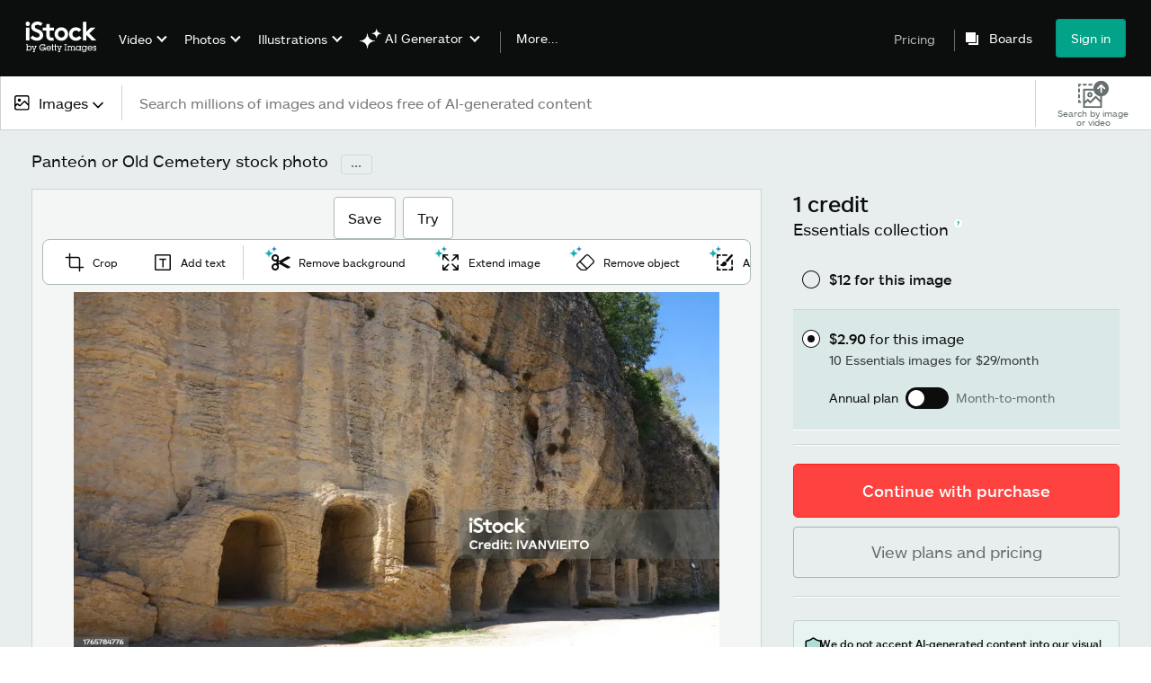

--- FILE ---
content_type: text/css; charset=utf-8
request_url: https://www.istockphoto.com/asset-detail/assets/css/app-root-components-asset-detail-istock-index.124eee52c7844a4d7bde.css
body_size: 22216
content:
.EhcsEydBfiCa4OsDAKj6{align-items:center;background:rgba(0,0,0,.6);bottom:0;display:flex;justify-content:center;left:0;overflow-y:auto;position:fixed;right:0;top:0;z-index:1050}.Lc0ulMVkLc4iaftBRJU5{background-color:#fff;border-radius:5px;display:flex;flex-direction:column;margin:auto 1rem;padding:2rem 1rem 1rem;position:relative;width:calc(100% - 2rem);z-index:1060;-webkit-overflow-scrolling:touch}@media(min-width:768px){.Lc0ulMVkLc4iaftBRJU5{margin:auto;padding:3rem 2rem 1.5rem;width:500px}}@media(min-width:1024px){.Lc0ulMVkLc4iaftBRJU5{width:600px}}.JZYjQhbPnGw8OZrtOMRT{align-items:center;color:#080808;display:flex;font-size:1.5rem;min-height:1.5em;padding-bottom:1rem}.jDktlrDkxnoE6hhjLp7o{cursor:pointer;position:absolute;right:8px;top:-32px}@media(min-width:768px){.jDktlrDkxnoE6hhjLp7o{right:-26px;top:-26px}}@media(min-width:1024px){.jDktlrDkxnoE6hhjLp7o{height:12px;right:-18px;top:-18px;width:12px}}.yQrKB7bz86yhuKLWSDTM{display:flex;flex-direction:column;height:100%;margin-bottom:1rem;max-height:50vh;overflow-y:auto;position:relative}@media(min-width:768px){.yQrKB7bz86yhuKLWSDTM{margin-bottom:1.5rem;max-height:60vh}}.oRi9tePS9L97lpjRbkdM{display:flex;margin-top:auto;padding-bottom:1rem}@media(min-width:768px){.oRi9tePS9L97lpjRbkdM{padding-bottom:1.5rem}}.lb4nXpKejFb4VQYVKUbn{opacity:0;transition:all .3s ease}.SrgSRr1lP431D29UBaRS,.zc31FGuUYsL5ZgHl6jgu{opacity:1}.u9T81WRzAXDgjFFahO_A{opacity:1;transition:all .3s ease}.JfkhcwYU04zQ4NHeDeaR,.XuyehAxjiXDAY59e3V13{opacity:0}.fBzwAMI2Rtgx4xqzHzhx{margin-bottom:0;pointer-events:none;position:relative}.fBzwAMI2Rtgx4xqzHzhx:after{background:linear-gradient(180deg,hsla(0,0%,100%,0),#fff);bottom:1rem;content:"";display:flex;height:100px;left:0;position:absolute;right:0}.yBOl4Q1t81t51W6F9HbS{position:relative;z-index:1030}.mkLnXzh4dKBWiw0CRwCP{bottom:auto;height:auto;left:auto;max-width:none;position:fixed;right:auto;top:auto}@media screen and (min-width:768px){.mkLnXzh4dKBWiw0CRwCP{max-width:420px}}.b_SkvwxTFAnCe9eFFCtk,.e_Aq40GwLlNA9blQ1nH_ .EiAmsMpJxfRwcC8CPhUs{bottom:1rem;left:1rem;margin:auto;right:1rem}@media screen and (min-width:768px){.e_Aq40GwLlNA9blQ1nH_{bottom:1rem;left:1rem;right:1rem}.EiAmsMpJxfRwcC8CPhUs{bottom:2rem;left:auto;right:2rem}.b_SkvwxTFAnCe9eFFCtk{bottom:2rem;left:0;right:0}}.hCcT9DvsGelMOw1zAgEk{opacity:0}.KQ7d0FsgsSqc8UbOV31I,.jJXF2IOvbZpyjCgyQujh{transform:translate3d(25%,50%,0)}.JWa9cRpeIlX3d3PFW45W{transform:translate3d(0,50%,0)}.Y7TCDtH0VEtZa7UsQDJS,.pYYQ0OgAFWIOk6SBOa3a{opacity:1;transform:translateZ(0);transition:all .4s ease-out,margin-left 0s}.U58995MhQ_FLGfojl24g{opacity:1;transform:translateZ(0)}.nlxhmwu1ceMNNxm5ClnU,.q9LrmRoRQRtgug__Tqog{opacity:0;transition:all .4s ease-out}.IOHmPZvWUqk9a4IsRBQR,.fRuG3vs10ztS_5Yy0OeO,.kupvui6v9MzcwsstVKni,.lYsb1ucJUyVXralMzSve{transform:translate3d(25%,50%,0)}._oEYwrCaXfPM_YIj4yZ2,.jY9oyCeKEwv2QDlaXmuG{transform:translate3d(0,50%,0)}.lC8Ppijtaqxa4Dz4Lmwq{align-items:center;display:flex;justify-content:space-between;padding:8px 0}.lC8Ppijtaqxa4Dz4Lmwq:focus,.lC8Ppijtaqxa4Dz4Lmwq:hover{background-color:#f3f3f3;cursor:pointer;outline:none}.lC8Ppijtaqxa4Dz4Lmwq:focus .CzcquCphioIXEP7J3WSB,.lC8Ppijtaqxa4Dz4Lmwq:hover .CzcquCphioIXEP7J3WSB{opacity:1}.CzcquCphioIXEP7J3WSB{border-radius:5px;font-size:.75rem;margin-left:6px;margin-right:8px;opacity:0;padding:4px 12px;text-transform:uppercase;transition:all .15s ease}.mfTsudPC8VbCFt_ct2V8{background-color:#ebf1f5;color:#02a388}.dtASz_XVhW0XIDKCBU20{background-color:#666;color:#fff}.mErWdAKZuOP5XNFNVrN8{flex:1 1;font-size:14px;margin-left:16px;overflow:hidden;text-overflow:ellipsis;white-space:nowrap}.mgOwjWtW8dcaOaOTbq1C{-webkit-appearance:none;-moz-appearance:none;appearance:none;border:0;border-radius:5px;color:#fff;cursor:pointer;display:block;font-size:1rem;line-height:1.25;padding:1rem 1.5rem;text-align:center;transition:opacity .15s ease;width:100%}.mgOwjWtW8dcaOaOTbq1C.JL70x86hKuRKAYWFZ02a{opacity:.4;pointer-events:none}.MH0K9Gq8zrbDNyh4AjLf{background-color:#6f43d6}.MH0K9Gq8zrbDNyh4AjLf:active,.MH0K9Gq8zrbDNyh4AjLf:hover{color:#fff}.Jk0YKQzSeXElFfLJET2t{background-color:#02a388}.Jk0YKQzSeXElFfLJET2t:active,.Jk0YKQzSeXElFfLJET2t:hover{color:#fff}.xsGIua5ouhGKf12ytcUE{background:none;border:none;cursor:pointer;font-size:1rem!important}.vnlXeAYvDIZTnu1KnZgw{color:#02a388;font-weight:500}.kHks0YiW5wXLqBVKCDYA{color:#6f43d6}.g5ZrhzexXKgBmvB1fa94{position:relative;width:100%;z-index:0}.kajyW6s02wgrRGUjY7Rw{-webkit-appearance:none;border:1px solid #ccc!important;box-sizing:border-box;font-size:1rem;height:60px;line-height:1.25;outline:none;padding:0 16px!important;width:100%}.l5aPljoNXJ0PHiweSHoj:focus{border-color:#02a388!important}.clqNDi94_SsNSpJw5XZr:focus{border-color:#080808}.c2HnWfA_itZo7I_mguRw{padding-left:50px!important}.C9y98bxtwEshb37RGpvA{left:16px;position:absolute;top:50%;transform:translate3d(0,-50%,0);z-index:1}.WUaGl6RK7RqmVT5MWqHH{align-items:center;cursor:pointer;display:inline-flex;justify-content:center;position:relative}.oHRgbxnrblw0X5iurZBl{opacity:0;transform:translateY(10%)}.iQHTgT1UorNyiZWGUZ0M,.k19gRsEY4SXSwU8ZWaDa{opacity:1;transform:translateY(0);transition:all .3s}.qQdvj_T82qddogOiKbk8{opacity:1;transform:translateY(0)}.nJzqoTf8_AsVo8qhyTlU,.qKlif4yTyPfj5AkNiudN{opacity:0;transform:translateY(10%);transition:all .3s}.mpeK3Glo2SZ7p7UshcJI{border:1px solid #ccc;height:170px;margin:0;overflow-y:auto;padding:0;text-align:left;width:100%}.mpeK3Glo2SZ7p7UshcJI:hover{border-color:#000}.MR53JMQIEnjC_UvAMQhd{-webkit-backface-visibility:hidden;backface-visibility:hidden;border:1px solid #ccc;border-radius:5px;box-shadow:0 0 32px rgba(12,13,13,.25);cursor:pointer;padding-bottom:0;perspective:1000}@media(min-width:768px){.MR53JMQIEnjC_UvAMQhd{width:342px}}.CtJqqduLV5YfmWvoRvAE{background-color:#fff;height:auto;z-index:22}.l587i6T2jR9p4GVraBiQ{background-color:#dbe5e8;z-index:999999}.dlxVdivBdShtsUCSBTwC{height:auto;width:auto}.dlxVdivBdShtsUCSBTwC,.tdYMdSZpev3Jfsb8szHa{align-items:center;display:flex;justify-content:center}.tdYMdSZpev3Jfsb8szHa{background-color:#fff;height:133px;margin:12px;overflow:hidden;width:133px}.t2yUiNeppXMvJYMnemFM{height:auto!important;max-height:100%}.KakgXD6xjAqCSLjIk4Rl{border:1px solid #ccc}.jWYaIuKAIwhpTFwcO1oE{text-align:center}.cbNuNLy_NEZwfLZsqaWc{align-content:center;display:flex;flex-wrap:wrap;justify-content:center;line-height:1.4;margin:0;padding-right:15px;width:200px}.YDSGsFCiuTcz666IayPI{font-size:12px;margin:0;text-align:center;text-transform:uppercase;width:100%}.o_bmc1fbFFITzpoeyGEA{font-size:18px;font-weight:500;line-height:inherit;margin:0;overflow:hidden;text-overflow:ellipsis;white-space:nowrap;width:auto}.pmMblTB_VCHzLCtsThfQ{color:#6f43d6}.k2zy1BaVnYFuqBue4s_9{color:#02a388}.Hot_8WoWQuRQ5GV85V6A{background-color:#fff;border:1px solid;cursor:pointer;display:flex;flex-direction:column;padding:8px 16px;position:relative;text-align:left}.Hot_8WoWQuRQ5GV85V6A .T_nREOqB_G6rYR9RkAny{overflow:hidden;text-overflow:ellipsis;white-space:nowrap;width:160px}.qmKJ4G8OwFDKNkIOVqNr{border-color:#c5d2d2;font-weight:500}.qmKJ4G8OwFDKNkIOVqNr .vYuNncthxZ2OBkBSbLkG{color:#666e6e;font-size:10px;line-height:12px;text-transform:uppercase}.qmKJ4G8OwFDKNkIOVqNr .T_nREOqB_G6rYR9RkAny{color:#02937b;font-size:14px;line-height:22px}.v8XXoZP6ued9a3orFqZw{border-color:hsla(0,0%,40%,.4);border-radius:.25em;padding:10px}.v8XXoZP6ued9a3orFqZw .vYuNncthxZ2OBkBSbLkG{color:#080808;font-size:.75rem;margin-bottom:.25rem}.v8XXoZP6ued9a3orFqZw .T_nREOqB_G6rYR9RkAny{color:#6f43d6;font-size:.875rem}.Hot_8WoWQuRQ5GV85V6A .bynwTKDkbYRLf5Ep3e8e{border:8px solid transparent;border-top-color:inherit;display:flex;position:absolute;right:19px;top:100%}.Hot_8WoWQuRQ5GV85V6A .bynwTKDkbYRLf5Ep3e8e:after{border:7px solid transparent;border-top-color:#fff;content:"";display:flex;left:-7px;position:absolute;top:-8px}.hFb_PfskdSlkYg83eNVG{border-bottom:solid #000;border-right:solid #000;height:10px;position:absolute;top:50%;transform:translateY(-50%) rotate(45deg);width:10px}.yXWCEtdx92VjaJO2zPin{border-width:2px;height:8px;right:10px;width:8px}.MW3u_0XejmkJ5tLJfM0C{border-width:1px;height:10px;right:16px;width:10px}.Jp1W4fiK9Zwp5G4fqnAh,.OvGPY7JhrwmeqZUlnDjE{margin-bottom:1rem}.xfEv0hWXoabZuIb84r9b{justify-content:center}.HRDntMDe9x2jf0ZKqVxQ{align-items:center;overflow-y:auto}.E_JjlcWBcE4gCyMPe5HE{box-sizing:border-box}@media(min-width:768px){.E_JjlcWBcE4gCyMPe5HE{width:480px}}.VKarYyDBlmwtAWc2IZ43{display:flex;flex-direction:column;z-index:2}@media(min-width:768px){.VKarYyDBlmwtAWc2IZ43{flex-direction:row}}.DjJiYu2S4vRzISvUqfoQ{align-items:center;display:flex;flex-direction:column}.NUVyXrV43s8HbxBYVelK{margin-top:16px!important}.kcniRxrmKWENLB1OJ9CW{text-align:center}.g_WqjKFWBMb_8KLgn7Xw{align-items:center;border:1px solid #ccc;display:flex;justify-content:center;margin:0 auto 16px;overflow:hidden;width:100%}@media(min-width:768px){.g_WqjKFWBMb_8KLgn7Xw{height:136px;margin:0 16px 0 0;width:136px}}.g_WqjKFWBMb_8KLgn7Xw img{width:100%}.fC_GgO6OGuFH_UIS08bA{font-size:14px;line-height:1.4;padding:8px 16px}.DjJiYu2S4vRzISvUqfoQ{width:250px}.ef3JqxbDjRcG5l8w9GYU{justify-content:center}.KIC0e2Gin4icYSQ_XiLU{align-items:center;overflow-y:auto}.CL9p8v1aNHCcCN4oGjmU{box-sizing:border-box}@media(min-width:768px){.CL9p8v1aNHCcCN4oGjmU{width:480px}}.ZgQMXloPfbzF2vddiH3E{align-items:center;display:flex;flex-direction:column;margin:auto;text-align:center;width:300px}.pwU_JN987ImGmV36SFSz{border:1px solid #666e6e;border-radius:0;box-sizing:border-box;font-size:1rem;height:52px;line-height:1.15;margin-bottom:8px!important;padding:2px 8px;transition:border-width .1s linear;width:100%}.pwU_JN987ImGmV36SFSz:focus{border-width:2px;outline:none}.w3lDRe11llwxYpNjJxmP{background:rgba(8,8,8,.6);border:1px solid hsla(0,0%,40%,.4);border-radius:.3125em;color:#fff;height:38px;min-width:38px;padding:.75em;transition:all .3s ease}.w3lDRe11llwxYpNjJxmP:focus,.w3lDRe11llwxYpNjJxmP:hover{background:#fff;color:#000}.rlRO2Rs2aaYxg6rKsDr4{margin-left:8px}.sutsmXWc75C3NTMsKPs4 path{fill:currentColor}.W1Q5PkIlS8C27EnmBCwM{bottom:calc(100% + 8px);position:absolute;right:-1px}.uktIvJEbkwTLklzGpYLi{background:rgba(12,13,13,.65);border:none;border-radius:2px;color:#fff;font-size:14px!important;font-weight:400;height:38px;min-width:38px;padding:10px;position:relative}.uktIvJEbkwTLklzGpYLi:hover{background:#02a388}.N6lpTri74xwgWRghBKnF{margin-left:8px}.iRAc4b2r2H5B9GadtuvT path{fill:currentColor}.SkTIGX6fjvoJr_TpY6pt{bottom:calc(100% + 8px);position:absolute;right:0}.VDzX9MWo7Jy76Ia4dE9m{bottom:0;left:0;top:50%}@media screen and (max-width:800px){.VDzX9MWo7Jy76Ia4dE9m{font-size:.75rem}}.YPQCGu7gndaNSl8cuVn1{background-color:#0c0d0d;border-radius:28px;color:#fff;font-size:12px;padding:5px 20px}.YbpuH7CkPhIESGowo1Q9{background-color:#02a388;border:1px solid #02937a;border-radius:4px;box-shadow:inset 0 0 2px 0 hsla(0,0%,100%,.5);color:#fff;cursor:pointer;display:inline-block;font-size:rem(18);font-weight:500;margin:0 0 20px;padding:rem(15) 30px rem(15)rem(1);position:relative;text-align:center;text-decoration:none;transition:all .15s linear}.YbpuH7CkPhIESGowo1Q9:focus,.YbpuH7CkPhIESGowo1Q9:hover{background-color:#02937a;box-shadow:none;color:#fff}.YbpuH7CkPhIESGowo1Q9.L28c2gmJWs1yMH3AjxoW,.YbpuH7CkPhIESGowo1Q9[disabled]{background-color:#a8b2b1;border-color:#96a2a1;box-shadow:none;color:#fff;cursor:default;opacity:.7}@media screen and (max-width:640px){.YbpuH7CkPhIESGowo1Q9{margin:0 0 25px;width:100%}}.vOX1VynZqz1v4tIn9QrP{background-color:#fe423f;border:1px solid #fe231f;border-radius:4px;box-shadow:inset 0 0 2px 0 hsla(0,0%,100%,.5);color:#fff;cursor:pointer;display:inline-block;font-size:rem(18);font-weight:500;margin:0 0 20px;padding:rem(15) 30px rem(15)rem(1);position:relative;text-align:center;text-decoration:none;transition:all .15s linear}.vOX1VynZqz1v4tIn9QrP:focus,.vOX1VynZqz1v4tIn9QrP:hover{background-color:#fe231f;box-shadow:none;color:#fff}.vOX1VynZqz1v4tIn9QrP.L28c2gmJWs1yMH3AjxoW,.vOX1VynZqz1v4tIn9QrP[disabled]{background-color:#a8b2b1;border-color:#96a2a1;box-shadow:none;color:#fff;cursor:default;opacity:.7}@media screen and (max-width:640px){.vOX1VynZqz1v4tIn9QrP{margin:0 0 25px;width:100%}}.Lx_uvy_XElfmCvAcoXqH{background-color:#666e6e;border:1px solid #5c6363;border-radius:4px;box-shadow:inset 0 0 2px 0 hsla(0,0%,100%,.5);color:#fff;cursor:pointer;display:inline-block;font-size:rem(18);font-weight:500;margin:0 0 20px;padding:rem(15) 30px rem(15)rem(1);position:relative;text-align:center;text-decoration:none;transition:all .15s linear}.Lx_uvy_XElfmCvAcoXqH:focus,.Lx_uvy_XElfmCvAcoXqH:hover{background-color:#5c6363;box-shadow:none;color:#fff}.Lx_uvy_XElfmCvAcoXqH.L28c2gmJWs1yMH3AjxoW,.Lx_uvy_XElfmCvAcoXqH[disabled]{background-color:#a8b2b1;border-color:#96a2a1;box-shadow:none;color:#fff;cursor:default;opacity:.7}@media screen and (max-width:640px){.Lx_uvy_XElfmCvAcoXqH{margin:0 0 25px;width:100%}}.a1qsZfxxk9dn7XnsBf9s{background-color:#02a388;background-color:transparent;border:1px solid #a8b2b1;border-radius:4px;box-shadow:inset 0 0 2px 0 hsla(0,0%,100%,.5);color:#fff;color:#666e6e;cursor:pointer;display:inline-block;font-size:rem(18);font-weight:500;font-weight:100;margin:0 0 20px;padding:rem(15) 30px rem(15)rem(1);position:relative;text-align:center;text-decoration:none;transition:all .15s linear}.a1qsZfxxk9dn7XnsBf9s:focus,.a1qsZfxxk9dn7XnsBf9s:hover{background-color:#02937a;box-shadow:none;color:#fff}.a1qsZfxxk9dn7XnsBf9s.L28c2gmJWs1yMH3AjxoW,.a1qsZfxxk9dn7XnsBf9s[disabled]{background-color:#a8b2b1;border-color:#96a2a1;box-shadow:none;color:#fff;cursor:default;opacity:.7}@media screen and (max-width:640px){.a1qsZfxxk9dn7XnsBf9s{margin:0 0 25px;width:100%}}.a1qsZfxxk9dn7XnsBf9s.yUsrxEFHZNHNm3uvWpBX,.a1qsZfxxk9dn7XnsBf9s:focus,.a1qsZfxxk9dn7XnsBf9s:hover{background-color:#e8eded;color:#353838}.a1qsZfxxk9dn7XnsBf9s.lU5PifIvmm_45fy1R6pQ:hover{background-color:#f1f4f4;color:#666e6e}.a1qsZfxxk9dn7XnsBf9s.AiDvDkNtKkVLtzEffXGQ{border-color:#666e6e;color:#a8b2b1}.a1qsZfxxk9dn7XnsBf9s.AiDvDkNtKkVLtzEffXGQ.yUsrxEFHZNHNm3uvWpBX,.a1qsZfxxk9dn7XnsBf9s.AiDvDkNtKkVLtzEffXGQ:focus,.a1qsZfxxk9dn7XnsBf9s.AiDvDkNtKkVLtzEffXGQ:hover{background-color:#666e6e;color:#fff}@media screen and (max-width:640px){.a1qsZfxxk9dn7XnsBf9s{width:100%}}.Lx_uvy_XElfmCvAcoXqH.VQCb0XRI76gNzemtDV8o,.YbpuH7CkPhIESGowo1Q9.VQCb0XRI76gNzemtDV8o,.a1qsZfxxk9dn7XnsBf9s.VQCb0XRI76gNzemtDV8o,.vOX1VynZqz1v4tIn9QrP.VQCb0XRI76gNzemtDV8o{font-size:rem(14);line-height:32px;padding:3px 12px 4px}.Lx_uvy_XElfmCvAcoXqH.JeW7ScptXtUoRpPfKoqd,.YbpuH7CkPhIESGowo1Q9.JeW7ScptXtUoRpPfKoqd,.a1qsZfxxk9dn7XnsBf9s.JeW7ScptXtUoRpPfKoqd,.vOX1VynZqz1v4tIn9QrP.JeW7ScptXtUoRpPfKoqd{font-size:14px;margin-bottom:0;padding:1px 11px}.joIgTze8LoZhPLYehveb{flex-grow:1;width:100%}.C0CjYHgw6FgbnLLimpoR{background-color:#e8eded;border:1px solid #ced8d8;border-radius:15%;bottom:-7px;box-shadow:inset 0 0 2px 0 hsla(0,0%,100%,.5);color:#fff;color:#666e6e;cursor:pointer;display:inline-block;font-size:rem(18);font-size:16px;font-weight:500;height:22px;margin:0 0 0 14px;overflow:hidden;padding:0;position:relative;text-align:center;text-decoration:none;transition:all .15s linear;width:35px}.C0CjYHgw6FgbnLLimpoR:focus,.C0CjYHgw6FgbnLLimpoR:hover{background-color:#ced8d8;box-shadow:none;color:#fff}.C0CjYHgw6FgbnLLimpoR.L28c2gmJWs1yMH3AjxoW,.C0CjYHgw6FgbnLLimpoR[disabled]{background-color:#a8b2b1;border-color:#96a2a1;box-shadow:none;color:#fff;cursor:default;opacity:.7}@media screen and (max-width:640px){.C0CjYHgw6FgbnLLimpoR{margin:0 0 25px;width:100%}}.C0CjYHgw6FgbnLLimpoR span{align-items:center;display:flex;font-size:16px;font-weight:500;height:22px;justify-content:center;line-height:0;padding-bottom:9px;width:35px}.C0CjYHgw6FgbnLLimpoR:focus,.C0CjYHgw6FgbnLLimpoR:hover{background-color:#f4f6f6;color:#666e6e}@media(max-width:640px){.C0CjYHgw6FgbnLLimpoR{padding:0;width:35px}}.CWxe2yRqh65OeYT7izLo{margin-bottom:15px;margin-top:5px;padding:0 15px}.CWxe2yRqh65OeYT7izLo h2{font-size:15px}.Nff30sanPT4VmNvQRLrZ{padding:0}@media screen and (max-width:800px){.Nff30sanPT4VmNvQRLrZ{font-size:.75rem}}.mhlAtTwRPa6wrDeuT8TF{float:left;height:0;margin-right:9px;padding-top:3px}.mhlAtTwRPa6wrDeuT8TF>*{margin-top:0}#mcDi9dTX8v43_FDKC5Aq{max-height:100%;padding-bottom:20px;z-index:1}@media screen and (min-width:640px){#mcDi9dTX8v43_FDKC5Aq{z-index:0}}@media screen and (min-width:1024px){#mcDi9dTX8v43_FDKC5Aq{max-height:450px}}@media screen and (prefers-reduced-motion:reduce){#mcDi9dTX8v43_FDKC5Aq.RfLtUDCA_wjiljNM7EYt{transition:none}}#mcDi9dTX8v43_FDKC5Aq.RfLtUDCA_wjiljNM7EYt{max-height:0;opacity:0;padding:0;transition:opacity .2s linear,max-height .2s linear .2s,padding .2s linear .2s}#mcDi9dTX8v43_FDKC5Aq .o2s4_pcVjYSF3ZAifdJW{padding:2vh 8vw;z-index:2}@media screen and (min-width:640px){#mcDi9dTX8v43_FDKC5Aq .o2s4_pcVjYSF3ZAifdJW{z-index:0}}@media screen and (min-width:768px){#mcDi9dTX8v43_FDKC5Aq .o2s4_pcVjYSF3ZAifdJW{padding:0 100px 0 0}}#mcDi9dTX8v43_FDKC5Aq ol{list-style-type:decimal}#mcDi9dTX8v43_FDKC5Aq ol li{list-style-position:inside;margin-bottom:10px}#mcDi9dTX8v43_FDKC5Aq .fqMtL00yKFws_ofUxTRe{font-size:12px}.zwa9MBU6rVPHPpS_Fg8t{z-index:3}.hPYyM1yPOdFVBGY62IMZ{align-items:flex-end;display:flex;justify-content:center;padding:0 18px 30px}@media screen and (min-width:1025px){.hPYyM1yPOdFVBGY62IMZ{padding:30px 35px}}.hPYyM1yPOdFVBGY62IMZ .Dp5Wa0jWNa_AjJEso01Z{max-width:1680px}.hPYyM1yPOdFVBGY62IMZ .sLpiFUupbXyYmqcfv7zr{max-width:1290px}.hPYyM1yPOdFVBGY62IMZ .j87pnJr83w1QYQAgDNps{padding:0 0 1em;width:100%}.hPYyM1yPOdFVBGY62IMZ .j87pnJr83w1QYQAgDNps .CibAI2w6sPHFQwYU0vr6{display:inline-block;font-size:1.125rem;margin-bottom:.5em}.hPYyM1yPOdFVBGY62IMZ .j87pnJr83w1QYQAgDNps .H_yJm6MY32aIs5OKKP8L{background-color:transparent;display:flex;flex-wrap:wrap;margin:0;padding:0}.hPYyM1yPOdFVBGY62IMZ .j87pnJr83w1QYQAgDNps .H_yJm6MY32aIs5OKKP8L .YL6NAWO3Y2FUpbullA12{cursor:pointer;display:inline-block;margin:0;padding:0 5px 10px 0}@media only screen and (max-width:1024px)and (min-width:0){.hPYyM1yPOdFVBGY62IMZ .j87pnJr83w1QYQAgDNps .H_yJm6MY32aIs5OKKP8L .YL6NAWO3Y2FUpbullA12{padding-bottom:5px;padding-right:5px}}.hPYyM1yPOdFVBGY62IMZ .j87pnJr83w1QYQAgDNps .H_yJm6MY32aIs5OKKP8L .YL6NAWO3Y2FUpbullA12 .pAyfNrZR1Tr3C52VGKph{background-color:#f4f6f6;border:1px solid #d9e0e0;border-radius:4px;font-size:.875rem;font-weight:400;height:35px;line-height:35px;margin:0;padding:10px;white-space:nowrap}.hPYyM1yPOdFVBGY62IMZ .j87pnJr83w1QYQAgDNps .H_yJm6MY32aIs5OKKP8L .YL6NAWO3Y2FUpbullA12 .pAyfNrZR1Tr3C52VGKph:focus,.hPYyM1yPOdFVBGY62IMZ .j87pnJr83w1QYQAgDNps .H_yJm6MY32aIs5OKKP8L .YL6NAWO3Y2FUpbullA12 .pAyfNrZR1Tr3C52VGKph:hover{background-color:#fcfdfd;color:#666e6e;text-decoration:underline}.hPYyM1yPOdFVBGY62IMZ .j87pnJr83w1QYQAgDNps .H_yJm6MY32aIs5OKKP8L .YL6NAWO3Y2FUpbullA12 .pAyfNrZR1Tr3C52VGKph:link,.hPYyM1yPOdFVBGY62IMZ .j87pnJr83w1QYQAgDNps .H_yJm6MY32aIs5OKKP8L .YL6NAWO3Y2FUpbullA12 .pAyfNrZR1Tr3C52VGKph:visited{color:#666e6e}.SEwV6baDBkP5NEdlpYo8{align-items:flex-end;display:flex;justify-content:center;padding:30px 18px}@media screen and (min-width:1025px){.SEwV6baDBkP5NEdlpYo8{padding:30px 35px}}.SEwV6baDBkP5NEdlpYo8 .URSygCCDodymwIUEwuiV{max-width:1680px}.SEwV6baDBkP5NEdlpYo8 .Umg0Lf4lfEcMK0Cteisb{max-width:1290px}.SEwV6baDBkP5NEdlpYo8 .Hwp1ccDOtPv1XziTsRHK{padding:0 0 1em;width:100%}.SEwV6baDBkP5NEdlpYo8 .Hwp1ccDOtPv1XziTsRHK .PRpjX7GL4GF5ioMTstrZ{display:inline-block;font-size:1.125rem;margin-bottom:.5em}.SEwV6baDBkP5NEdlpYo8 .Hwp1ccDOtPv1XziTsRHK .IG4EEbXI1jO2yIfqHB9g{background-color:transparent;display:flex;flex-wrap:wrap;margin:0;padding:0}.SEwV6baDBkP5NEdlpYo8 .Hwp1ccDOtPv1XziTsRHK .IG4EEbXI1jO2yIfqHB9g .mxi_e5NLCq9Ngs0jfE1K{cursor:pointer;display:inline-block;margin:0;padding:0 5px 10px 0}@media only screen and (max-width:1024px)and (min-width:0){.SEwV6baDBkP5NEdlpYo8 .Hwp1ccDOtPv1XziTsRHK .IG4EEbXI1jO2yIfqHB9g .mxi_e5NLCq9Ngs0jfE1K{padding-bottom:5px;padding-right:5px}}.SEwV6baDBkP5NEdlpYo8 .Hwp1ccDOtPv1XziTsRHK .IG4EEbXI1jO2yIfqHB9g .mxi_e5NLCq9Ngs0jfE1K .V909C643B5cYLQBWvSng{background-color:#f4f6f6;border:1px solid #d9e0e0;border-radius:4px;font-size:.875rem;font-weight:400;height:35px;line-height:35px;margin:0;padding:10px;white-space:nowrap}.SEwV6baDBkP5NEdlpYo8 .Hwp1ccDOtPv1XziTsRHK .IG4EEbXI1jO2yIfqHB9g .mxi_e5NLCq9Ngs0jfE1K .V909C643B5cYLQBWvSng:focus,.SEwV6baDBkP5NEdlpYo8 .Hwp1ccDOtPv1XziTsRHK .IG4EEbXI1jO2yIfqHB9g .mxi_e5NLCq9Ngs0jfE1K .V909C643B5cYLQBWvSng:hover{background-color:#fcfdfd;color:#666e6e;text-decoration:underline}.SEwV6baDBkP5NEdlpYo8 .Hwp1ccDOtPv1XziTsRHK .IG4EEbXI1jO2yIfqHB9g .mxi_e5NLCq9Ngs0jfE1K .V909C643B5cYLQBWvSng:link,.SEwV6baDBkP5NEdlpYo8 .Hwp1ccDOtPv1XziTsRHK .IG4EEbXI1jO2yIfqHB9g .mxi_e5NLCq9Ngs0jfE1K .V909C643B5cYLQBWvSng:visited{color:#666e6e}.SEwV6baDBkP5NEdlpYo8 .Hwp1ccDOtPv1XziTsRHK .IG4EEbXI1jO2yIfqHB9g .mxi_e5NLCq9Ngs0jfE1K .V909C643B5cYLQBWvSng .HSFQTXT7e2w5ddI6IOYa{opacity:0}.fClZbmMInwxZC_TGeNLU{background-color:#f4f6f6;border:1px solid #d9e0e0;border-radius:4px;color:#666e6e;font-size:.875rem;font-weight:400;height:35px;margin:0;padding:10px;white-space:nowrap}.fClZbmMInwxZC_TGeNLU:focus,.fClZbmMInwxZC_TGeNLU:hover{background-color:#fcfdfd;color:#666e6e}.B4KEviCm42uMBSW_B_Kp{display:flex;flex-direction:row;font-size:15px;font-weight:500;justify-content:center;margin-bottom:2rem;padding:0 18px}@media screen and (min-width:1025px){.B4KEviCm42uMBSW_B_Kp{padding:0 35px}}.B4KEviCm42uMBSW_B_Kp .zwnMEALmVf6MyHMPuvW6{max-width:1680px}.B4KEviCm42uMBSW_B_Kp .cdzy2U0gNr1eIfvL4L9e{max-width:1290px}.B4KEviCm42uMBSW_B_Kp .gDuNdVs5rYnfIwiWKqc1{padding:0 0 1em;width:100%}.B4KEviCm42uMBSW_B_Kp .gDuNdVs5rYnfIwiWKqc1 .WUGQPZI1tyTSeIirGBFq{font-weight:400}.B4KEviCm42uMBSW_B_Kp .gDuNdVs5rYnfIwiWKqc1 .nlhwM1k0WZaY5IKObbnO{font-size:24px;margin:0;padding:50px 0;text-align:center}.B4KEviCm42uMBSW_B_Kp .gDuNdVs5rYnfIwiWKqc1 .g1J_jxXrcQobf0HBDQt_{margin:0 auto 15px;max-width:1146px}.B4KEviCm42uMBSW_B_Kp .gDuNdVs5rYnfIwiWKqc1 ._Ieg7TF6BO4JL9LdShJB{margin:30px auto}.B4KEviCm42uMBSW_B_Kp .gDuNdVs5rYnfIwiWKqc1 .XZw8pT0J518AFsuBIyBv{font-size:16px;text-align:center}.B4KEviCm42uMBSW_B_Kp .gDuNdVs5rYnfIwiWKqc1 .DRYYsGfExOHrmnVU0fIR .bzSq1fDKEbiYfyHiSD2O{font-size:21px;padding-top:25px}.B4KEviCm42uMBSW_B_Kp .gDuNdVs5rYnfIwiWKqc1 .DRYYsGfExOHrmnVU0fIR .JtBt0T2z0pMQTpDCebXw{font-size:14px;padding:15px 0}.W8CxRcr70f7xIKV23QeW{height:860px}@media screen and (min-width:641px){.W8CxRcr70f7xIKV23QeW{height:430px}}@media screen and (min-width:1025px){.W8CxRcr70f7xIKV23QeW{height:215px}}.IfNUoi1DyDWGmdbXRgZm{display:flex;flex-direction:column;width:100%}@media screen and (min-width:1025px){.DpVIrOO4Yqz_HBC5UNHf,.DpVIrOO4Yqz_HBC5UNHf .h4wlcZGn3O5A4rIqlAJe{max-width:1680px}.Zo7m5e3jFTjSKvpliRWl,.Zo7m5e3jFTjSKvpliRWl .h4wlcZGn3O5A4rIqlAJe{max-width:1290px}}.h4wlcZGn3O5A4rIqlAJe{align-items:center;display:flex;margin-top:1.25em;width:auto}@media screen and (min-width:1025px){.h4wlcZGn3O5A4rIqlAJe{padding-bottom:0}}.QB39eWdEpU6I7v27BW69{font-size:1.125rem;margin-right:36px}.h4wlcZGn3O5A4rIqlAJe a{cursor:pointer}.LBRT6U8EOhecjlyuNzfR{max-width:1680px}.yDCnH0Yl_6gkTtAe3uR6{max-width:1290px}.QJDupmf1Svyiue0yj8M7{display:flex;flex-wrap:wrap;margin:14px -12px 8px auto}@media screen and (min-width:1025px){.QJDupmf1Svyiue0yj8M7{padding-bottom:0}}.QJDupmf1Svyiue0yj8M7:after{--width:2;--height:1;--ratio:calc(var(--width)/var(--height));--row-height:11em;content:"";flex-basis:22em;flex-basis:calc(var(--ratio)*var(--row-height));flex-grow:1000000}.VGEZ52IewgyGk33BvSdm{display:flex;flex-wrap:wrap;margin-bottom:0;margin-top:14px}@media screen and (min-width:1025px){.VGEZ52IewgyGk33BvSdm{flex-wrap:nowrap;margin-bottom:0;padding-bottom:0}.VGEZ52IewgyGk33BvSdm:after{--width:2;--height:1;--row-height:11em;content:"";flex-grow:1000000}}.zP1nRL8t9978CbJEAduR{display:flex;justify-content:center}@media screen and (prefers-reduced-motion:reduce){.zP1nRL8t9978CbJEAduR a{transition:none}}.zP1nRL8t9978CbJEAduR a{border:1px solid #adb9ba;border-radius:5px;color:#666e6e;margin-bottom:25px;padding:16px 32px;transition:all .15s linear}.zP1nRL8t9978CbJEAduR a:focus,.zP1nRL8t9978CbJEAduR a:hover{background:#f5f8fa}.UdczENLjkNFX8Ev7qdDw{display:grid}.UdczENLjkNFX8Ev7qdDw>*{grid-area:1/1}.mQLvZpk9FuCZzWcbZkvA{padding:0 4px}.mBs757wYAfUEVAgcLcaf,.mQLvZpk9FuCZzWcbZkvA{align-self:center;background-color:rgba(12,13,13,.4);display:block;fill:#fff;height:17px;margin:.5em;outline:1px solid hsla(0,0%,100%,.16);position:absolute;top:0;width:23px}.mBs757wYAfUEVAgcLcaf{padding:0 2px}.TAF6TGMGdIu9t6KfcMgA{flex-grow:calc(var(--ratio)*100);margin-bottom:12px;margin-right:12px;--ratio:calc(var(--width)/var(--height));--row-height:11em;cursor:pointer;flex-basis:calc(var(--ratio)*11em);flex-basis:calc(var(--ratio)*var(--row-height));overflow:hidden;position:relative;z-index:0}@media screen and (min-width:641px){.TAF6TGMGdIu9t6KfcMgA{--row-height:14em}}@media screen and (min-width:1025px){.TAF6TGMGdIu9t6KfcMgA{--row-height:11em}}.TAF6TGMGdIu9t6KfcMgA img,.TAF6TGMGdIu9t6KfcMgA video{height:100%;-o-object-fit:cover;object-fit:cover;width:100%}.TAF6TGMGdIu9t6KfcMgA svg{position:absolute;z-index:1}.y7LzCwfJsYXElRljQl88{flex-grow:calc(var(--ratio)*100);margin-bottom:12px;margin-right:12px;--ratio:calc(var(--width)/var(--height));--row-height:11em;cursor:pointer;flex-basis:calc(var(--ratio)*11em);flex-basis:calc(var(--ratio)*var(--row-height));overflow:hidden;position:relative;z-index:0}@media screen and (min-width:641px){.y7LzCwfJsYXElRljQl88{--row-height:14em}}@media screen and (min-width:1025px){.y7LzCwfJsYXElRljQl88{--row-height:11em}}.y7LzCwfJsYXElRljQl88 img,.y7LzCwfJsYXElRljQl88 video{-o-object-fit:cover;object-fit:cover;width:100%}.y7LzCwfJsYXElRljQl88 .Co_sGNmvE57UDlHOgTwO,.y7LzCwfJsYXElRljQl88 .hdNs18rPV2I09sHh5RjX{z-index:0}.ZQ0w0RWgU8HpxdFyDeLo{background:#000;opacity:.5}.VwNj3iKCLU8jQbxff08E,.ZQ0w0RWgU8HpxdFyDeLo{height:100%;position:absolute;width:100%;z-index:1}.VwNj3iKCLU8jQbxff08E{align-items:center;color:#fff;display:flex;flex-direction:column;justify-content:center}.xYnOErcLxtGDi8YZZxGm{font-size:24px}.nLBut5yWNQ8XgZXYhCIO{font-size:14px}.SwDU7wCnU084fMdRqraS{height:5500px}@media screen and (min-width:641px){.SwDU7wCnU084fMdRqraS{height:3350px}}@media screen and (min-width:1025px){.SwDU7wCnU084fMdRqraS{height:2048px}}.WGRbE8WZo996SQOehFKw{align-items:center;background:#dce1e1;display:flex;flex-direction:column;padding-left:18px;padding-right:18px}@media screen and (min-width:1025px){.WGRbE8WZo996SQOehFKw{padding-left:35px;padding-right:35px;width:100%}}@media screen and (prefers-reduced-motion:reduce){.pLhUQBz2v2lu2WDOvh8b{transition:none}}.pLhUQBz2v2lu2WDOvh8b{align-items:flex-end;background-color:#0c0d0d80;height:100%;justify-content:center;left:0;min-width:300px;overflow:hidden;padding:10px;position:fixed;transition:all .25s ease-in;width:100%;z-index:5000}@media screen and (min-width:768px){.pLhUQBz2v2lu2WDOvh8b{align-items:center;display:flex;top:0}}@media screen and (max-width:650px){.pLhUQBz2v2lu2WDOvh8b{top:0}}.KgkDJMLDj3o7j2xpOGIO{align-items:center;background-color:#fff;border-radius:8px;display:flex;justify-content:space-around;padding:.5rem;text-align:center}@media screen and (min-width:768px){.KgkDJMLDj3o7j2xpOGIO{height:470px;width:760px}}@media screen and (max-width:650px){.KgkDJMLDj3o7j2xpOGIO{display:block;padding-top:20px}}@media screen and (prefers-reduced-motion:reduce){._RTktiKqeoEuInoS7UKP{transition:none}}._RTktiKqeoEuInoS7UKP{align-items:center;background:#fff;border:1px solid #adb9ba;border-radius:4px;color:#0c0d0d;font-size:16px!important;height:40px;margin-top:20px!important;min-width:230px;padding:0 15px;position:relative;transition:all .15s linear}._RTktiKqeoEuInoS7UKP:focus,._RTktiKqeoEuInoS7UKP:hover{box-shadow:inset 0 0 0 3px #e8eded}.TavLdfarnvyvdISz8552 h2{font-size:24px;margin-bottom:30px}.TavLdfarnvyvdISz8552 p{margin:0;padding:20px}.TavLdfarnvyvdISz8552 p span{padding-left:10px}@media screen and (max-width:650px){.TavLdfarnvyvdISz8552 p{padding:10px 20px}}@media screen and (prefers-reduced-motion:reduce){.hpUKDJ40f4o06IXYV2Ka{transition:none}}.hpUKDJ40f4o06IXYV2Ka{align-items:center;background-color:rgba(12,13,13,.8);display:flex;height:100%;justify-content:center;left:0;overflow:hidden;position:fixed;top:0;transition:all .25s ease-in;width:100%;z-index:5000}.HCW8EUe8ObABqcBffW7R{max-height:90vh;max-width:90vw}.QtmtmwyIPT4NslXyrAMT{cursor:pointer;fill:#fff;height:46px;position:fixed;right:8px;top:5px;width:46px;z-index:101}.LpZzFDltxy3wpZTjDQdK{left:0;position:absolute;top:64px;width:100%;z-index:1}.YC6_nnD9x6m_J27UJSsK{align-items:center;background-color:#ffd900;display:flex;font-size:12px;line-height:14px;padding:10px 15px 10px 10px;width:100%;z-index:1}.YC6_nnD9x6m_J27UJSsK>div{align-items:center;display:flex;flex-direction:row;flex-grow:1;justify-content:center;text-align:center}.YC6_nnD9x6m_J27UJSsK>div p{margin:0 0 0 10px}.YC6_nnD9x6m_J27UJSsK button{background-color:transparent;display:flex;height:22px;justify-content:flex-end;margin-bottom:-5px;width:22px}.YC6_nnD9x6m_J27UJSsK button svg{width:22px}.YC6_nnD9x6m_J27UJSsK span{height:1px;left:-10000px;overflow:hidden;position:absolute;top:auto;width:1px}.uZAdjRo3DqzKya_BLO20{width:100%}.mW4sgWHp2Q09DEO8UyrU{height:0;position:relative;width:100%}.Iq1G_a2IQfN_gIV8VKAw{height:100%;left:0;-o-object-fit:contain;object-fit:contain;position:absolute;width:100%}.PcrWc4pEs1qYQqdVZ1QB .C4Q8XBsi6_IR38Y42RPw{border-style:none;display:block;width:100%}.PcrWc4pEs1qYQqdVZ1QB .C4Q8XBsi6_IR38Y42RPw .jT1UCBdHFmCCPm2UUZoY{background-color:hsla(0,0%,100%,.7)}.PcrWc4pEs1qYQqdVZ1QB .C4Q8XBsi6_IR38Y42RPw .oyFi_YhaQsBFWEVHkeQX:focus,.PcrWc4pEs1qYQqdVZ1QB .C4Q8XBsi6_IR38Y42RPw .oyFi_YhaQsBFWEVHkeQX:hover{background-color:#fff}.h4UKA6BrQw5RK6E2L_Og{text-align:center;width:min(90%,700px)}.GIRa2WweKOQkOU5_uT6j{margin-bottom:16px;margin-top:48px}.KnA6YsYHGRPCaw1dMyc2{margin-bottom:44px}.JkQPLoUMczU8gs2nBWbT button{width:230px}.FhMboLp9MCkuggb6FyZw{align-items:center;background-color:rgba(0,0,0,.6)!important;border:none;border-radius:4px;color:#fff!important;cursor:pointer;font-size:14px;gap:8px;padding:8px 12px}.FhMboLp9MCkuggb6FyZw path{fill:#fff}.T0RmADPQvRWBxCPKxIHj{align-items:center;background-color:rgba(8,8,8,.6);border-radius:0 0 0 10px;display:inline-flex;font-size:14px;font-weight:100;gap:6px;height:28px;line-height:16.8px;padding:0 8px;position:absolute;right:0}.T0RmADPQvRWBxCPKxIHj svg{height:12px;width:12px}.T0RmADPQvRWBxCPKxIHj:focus,.T0RmADPQvRWBxCPKxIHj:hover{text-decoration:none}.T0RmADPQvRWBxCPKxIHj{border:1px solid #0c0d0d;color:#fff}.T0RmADPQvRWBxCPKxIHj:focus,.T0RmADPQvRWBxCPKxIHj:hover{background-color:#fff;border-color:#c5d2d2;color:#0c0d0d}.T0RmADPQvRWBxCPKxIHj:focus svg path,.T0RmADPQvRWBxCPKxIHj:hover svg path{fill:#0c0d0d}.D8D37rLG8lphHKyKDOWI{align-items:center;background-color:rgba(8,8,8,.6);border-radius:0 0 0 10px;display:inline-flex;font-size:14px;font-weight:100;gap:6px;height:28px;line-height:16.8px;padding:0 8px;position:absolute;right:0}.D8D37rLG8lphHKyKDOWI svg{height:12px;width:12px}.D8D37rLG8lphHKyKDOWI:focus,.D8D37rLG8lphHKyKDOWI:hover{text-decoration:none}.D8D37rLG8lphHKyKDOWI{border:1px solid #666e6e;color:#fff}.D8D37rLG8lphHKyKDOWI:focus,.D8D37rLG8lphHKyKDOWI:hover{background-color:#fff;border-color:#a6a6a6;color:#080808}.D8D37rLG8lphHKyKDOWI:focus svg path,.D8D37rLG8lphHKyKDOWI:hover svg path{fill:#080808}.GW_fH8OsNO9e2iKwimSQ{cursor:pointer;display:flex;flex:1 1;height:100%;justify-content:center}.GW_fH8OsNO9e2iKwimSQ picture{height:auto;width:auto}.GW_fH8OsNO9e2iKwimSQ:focus .Zh3_F5ZxXWDgRHJRZKEn,.GW_fH8OsNO9e2iKwimSQ:hover .Zh3_F5ZxXWDgRHJRZKEn{display:flex}picture{height:auto;margin:auto 0!important;max-width:100%}picture:focus~.Zh3_F5ZxXWDgRHJRZKEn,picture:hover~.Zh3_F5ZxXWDgRHJRZKEn{display:flex}.rSVpB9pALfJy_WiByqZz{display:inline-flex;position:relative}@media screen and (min-width:1025px){.rSVpB9pALfJy_WiByqZz{margin:auto 35px}}.Zh3_F5ZxXWDgRHJRZKEn{display:none;margin-top:16px;position:absolute;top:0}.Zh3_F5ZxXWDgRHJRZKEn:focus,.Zh3_F5ZxXWDgRHJRZKEn:hover{display:flex}.cgrLFm7Klit_XWhUtWJx{filter:blur(2px)}.zsJV5jRg_M2qx0YU87nB{max-height:668px;max-width:100%;-o-object-fit:scale-down;object-fit:scale-down}.zsJV5jRg_M2qx0YU87nB.W18D573ysHxlE5aCCLK2{height:auto;width:auto}.AtwoWh9uwnpnqCRLIl2C{display:flex;flex-direction:column}.BjBBp_veXXygoPstAACp,.MdkGHieOwXwpAl_wkEdA{background-color:#f4f6f6;border:1px solid #ccd3d3;padding:0 11px 11px;position:relative;text-align:center}@media screen and (min-width:768px){.BjBBp_veXXygoPstAACp,.MdkGHieOwXwpAl_wkEdA{min-height:400px}}.BjBBp_veXXygoPstAACp figure,.MdkGHieOwXwpAl_wkEdA figure{align-items:center;border:none;display:flex;flex:1 1 auto;justify-content:center;position:relative;width:100%}.BjBBp_veXXygoPstAACp figure:focus .towZ1Uop2A4TJn129vsW span,.BjBBp_veXXygoPstAACp figure:hover .towZ1Uop2A4TJn129vsW span,.MdkGHieOwXwpAl_wkEdA figure:focus .towZ1Uop2A4TJn129vsW span,.MdkGHieOwXwpAl_wkEdA figure:hover .towZ1Uop2A4TJn129vsW span{background-color:rgba(0,0,0,.5);opacity:1;visibility:visible}.BjBBp_veXXygoPstAACp picture img,.MdkGHieOwXwpAl_wkEdA picture img{cursor:pointer}.b61_AmoemgA5KuL23HbM{border-bottom-width:0;padding-bottom:0}.BjBBp_veXXygoPstAACp{background-color:#f4f6f6;display:flex;flex-direction:column;height:auto}@media screen and (prefers-reduced-motion:reduce){.BjBBp_veXXygoPstAACp .CXzROC38T_KUnO09azBf{transition:none}}.BjBBp_veXXygoPstAACp>figure{height:100%}.BjBBp_veXXygoPstAACp .CXzROC38T_KUnO09azBf{transition:all .2s ease}.BjBBp_veXXygoPstAACp video{margin:auto;vertical-align:bottom}.lXQR1EReBzpeV8Qv2tvk>figure{width:100%}.towZ1Uop2A4TJn129vsW{cursor:pointer;height:130px;position:absolute;width:130px}@media screen and (prefers-reduced-motion:reduce){.towZ1Uop2A4TJn129vsW span{transition:none}}.towZ1Uop2A4TJn129vsW span{border-radius:4px;bottom:0;cursor:pointer;display:block;height:65px;left:0;margin:auto;opacity:0;padding:0;position:absolute;right:0;top:0;transition:.2s ease-in;visibility:hidden;width:65px}.towZ1Uop2A4TJn129vsW span svg{fill:#fff}.nIXRgp2c2OZ4nDE4Yw4_{position:relative;z-index:1}.CYL0CIhyISR3W381YLD0{gap:8px;max-width:100%;padding:8px 0}.drGxNhteSEQ_qG8Yl4dQ{display:none}@media screen and (min-width:50em){.drGxNhteSEQ_qG8Yl4dQ{background-color:#0c0d0d;display:block;height:100%;left:0;opacity:.7;position:absolute;width:100%;z-index:10}}.NaahC1ziy3Nr2uQSMa7R{height:100%;overflow:hidden;position:relative;width:100%}.iLlvQkGa8fJodiPchkcX{height:100%;left:0;position:absolute;top:0;width:100%}@media screen and (prefers-reduced-motion:reduce){.B5RnCRTXPt7zt0bJMZYs{transition:none}}.B5RnCRTXPt7zt0bJMZYs{filter:blur(5px);transition:opacity .4s ease 0ms}.DpWcC0itdlVpzi2skTeg{opacity:1}.wJcIVyXNfjoXg01Tt3Hl{opacity:0}@media screen and (min-width:50em){.xIhrlhuzF6XVNww1ypwP{position:relative;z-index:11}}.vWi6lYf6Ph93XU5LIPYD{display:none}@media screen and (min-width:50em){.vWi6lYf6Ph93XU5LIPYD{background-color:#fff;border:1px solid #ccd3d3;border-radius:3px;display:flex;flex-direction:column;gap:5px;height:310px;left:-5px;padding:15px;position:absolute;text-align:left;top:52px;width:240px}}._faISHQMNzE8gUrJK9dT{font-size:12px;line-height:18px}.mAl2VgAEyTTTfipyK16Y{font-size:10px;line-height:16px}.MWCldc4wJKm_Ev1yDds1{cursor:pointer;fill:#666e6e;position:absolute;right:2px;top:2px;width:20px}.zBiE5Lizbp9XpcxxMFQi{align-items:center;display:flex;height:-moz-fit-content;height:fit-content;justify-content:space-between}@media screen and (min-width:1025px){.zBiE5Lizbp9XpcxxMFQi{margin:auto 0}}.zBiE5Lizbp9XpcxxMFQi:has(.Js2Ui1KTlSO0iR2PZlSg:empty){margin:0 auto}.zBiE5Lizbp9XpcxxMFQi:has(.Js2Ui1KTlSO0iR2PZlSg:empty) .mwnBRfq32Q05LAxtcsvW button:last-child{margin-right:0}.mwnBRfq32Q05LAxtcsvW{display:flex;margin:auto;max-width:100%}.mwnBRfq32Q05LAxtcsvW button{margin-right:8px}.Js2Ui1KTlSO0iR2PZlSg{align-items:center;display:flex}.Js2Ui1KTlSO0iR2PZlSg a,.Js2Ui1KTlSO0iR2PZlSg button{margin-left:8px}@media screen and (prefers-reduced-motion:reduce){.eNS2OYCJo7EZMOxelWLB{transition:none}}.eNS2OYCJo7EZMOxelWLB{align-items:center;background:#fff!important;border:1px solid #adb9ba;border-radius:4px;color:#0c0d0d;display:flex;font-size:0!important;height:47px;justify-content:center;min-width:20px;padding:0 15px;position:relative;transition:all .15s linear}@media screen and (min-width:50em){.DLQ0ly9spOQZVMzNSeHP{border:2px solid #02a388}}@media screen and (min-width:640px){.eNS2OYCJo7EZMOxelWLB{font-size:16px!important;min-width:130px}}@media screen and (min-width:1024px){.eNS2OYCJo7EZMOxelWLB{min-width:30px}}@media screen and (min-width:1440px){.eNS2OYCJo7EZMOxelWLB{min-width:130px}}.eNS2OYCJo7EZMOxelWLB svg{margin-right:0;min-width:20px}@media screen and (min-width:640px){.eNS2OYCJo7EZMOxelWLB svg{margin-right:11px}}@media screen and (min-width:1024px){.eNS2OYCJo7EZMOxelWLB svg{display:none}}@media screen and (min-width:1440px){.eNS2OYCJo7EZMOxelWLB svg{display:block}}.eNS2OYCJo7EZMOxelWLB span svg{margin-right:inherit}@media screen and (prefers-reduced-motion:reduce){.eNS2OYCJo7EZMOxelWLB .tNxEtkn8PirS47PEpRDc{transition:none}}.eNS2OYCJo7EZMOxelWLB .tNxEtkn8PirS47PEpRDc{opacity:0;padding-bottom:40px;position:absolute;right:0;top:-60px;transform:translateY(10%);transition:all .3s;visibility:hidden}.eNS2OYCJo7EZMOxelWLB:focus .tNxEtkn8PirS47PEpRDc,.eNS2OYCJo7EZMOxelWLB:focus .tNxEtkn8PirS47PEpRDc:focus,.eNS2OYCJo7EZMOxelWLB:hover .tNxEtkn8PirS47PEpRDc,.eNS2OYCJo7EZMOxelWLB:hover .tNxEtkn8PirS47PEpRDc:hover{opacity:1;transform:translateY(0);visibility:visible}.eNS2OYCJo7EZMOxelWLB .JJu2jdWQFCt6_f217Ab0,.eNS2OYCJo7EZMOxelWLB .X3xogrhujwH85QECue28{align-items:center;display:flex;justify-content:center}.eNS2OYCJo7EZMOxelWLB .JJu2jdWQFCt6_f217Ab0{display:none}.eNS2OYCJo7EZMOxelWLB:focus,.eNS2OYCJo7EZMOxelWLB:hover{box-shadow:inset 0 0 0 3px #e8eded}.eNS2OYCJo7EZMOxelWLB:focus .X3xogrhujwH85QECue28,.eNS2OYCJo7EZMOxelWLB:hover .X3xogrhujwH85QECue28{display:none}.eNS2OYCJo7EZMOxelWLB:focus .JJu2jdWQFCt6_f217Ab0,.eNS2OYCJo7EZMOxelWLB:hover .JJu2jdWQFCt6_f217Ab0{display:flex}.n7B8b3egBK4l5c9ZCHbt{align-items:start;display:flex;flex-direction:column;padding:3rem 2rem 1.5rem}._PGQGH9sqjPpnrAsL7bg,.vrBaAWeX4oIPR80EIdmQ{justify-content:center}.vrBaAWeX4oIPR80EIdmQ{display:flex;flex-flow:row wrap;flex-direction:row-reverse;width:100%}.vrBaAWeX4oIPR80EIdmQ button{font-size:1.125rem;margin-bottom:0!important;margin-right:12px;width:175px}@media screen and (max-width:640px){.vrBaAWeX4oIPR80EIdmQ button{margin:10px}}._2i7eNmwGt1BFpKl1CT67,.bVoZKOGPz95UsEv06gLq{margin-bottom:1em;margin-top:1em}.cPdU3G8herajVSGOxRIF{border:1px solid #adb9ba}.iOqeYjsbczC9OjHrgUNv{align-items:center;display:flex;gap:4px}.o30QxsQQ7QbektZxU64Q{width:auto}.Ss7PujCzVZMXnjr4PQFt,.r0BSs58td5DE2hYSAFbu{background-color:#fff}.Ss7PujCzVZMXnjr4PQFt:focus,.Ss7PujCzVZMXnjr4PQFt:hover,.r0BSs58td5DE2hYSAFbu:focus,.r0BSs58td5DE2hYSAFbu:hover{background:#adb9ba}.r0BSs58td5DE2hYSAFbu{border-right:1px solid #adb9ba}.Ss7PujCzVZMXnjr4PQFt{border-left:1px solid #adb9ba}.c5WrfdS4kGS0pdie7SfL{align-items:center;border-radius:5px;display:flex;font-size:.75rem;font-weight:400;height:45px;justify-content:center;line-height:1.2em;padding:0 15px;text-align:center}.c5WrfdS4kGS0pdie7SfL svg{flex-shrink:0}.c5WrfdS4kGS0pdie7SfL,.c5WrfdS4kGS0pdie7SfL:focus:not([disabled]),.c5WrfdS4kGS0pdie7SfL:hover:not([disabled]){background-color:transparent;border:none;color:#0c0d0d}.c5WrfdS4kGS0pdie7SfL:hover:not([disabled]){background-color:#f5f8fa}.c5WrfdS4kGS0pdie7SfL.FbmaqpTZsU3LV6WcdDyg:not([disabled]),.c5WrfdS4kGS0pdie7SfL:active:not([disabled]){background-color:#0c0d0d;border:none;color:#fff}.c5WrfdS4kGS0pdie7SfL.FbmaqpTZsU3LV6WcdDyg:not([disabled]) .cImpxHZqpzxtJ3da3Jmg,.c5WrfdS4kGS0pdie7SfL:active:not([disabled]) .cImpxHZqpzxtJ3da3Jmg{fill:currentcolor}.RgLKlaao0yFPxxe2pnSf{background-color:#fff;border:1px solid #c5d2d2;border-radius:4px;box-shadow:0 2px 4px 0 rgba(0,0,0,.24);display:flex;flex-direction:column;height:auto;left:auto;padding:0;position:absolute;right:0;top:calc(100% + 10px);width:-moz-fit-content;width:fit-content;z-index:1040}.AYxSehwhMxLiWj4GcQxI{background-color:#fff;border:solid #c5d2d2;border-width:0 0 1px 1px;box-shadow:0 10px 10px -5px rgba(0,0,0,.24);height:8px;position:absolute;right:16px;rotate:135deg;top:-5px;transform:skew(-16deg,-16deg);width:8px}.YF4we6ZiLOnGBOCHjY0i{position:absolute;right:8px;top:8px}.YF4we6ZiLOnGBOCHjY0i,.YF4we6ZiLOnGBOCHjY0i svg{height:24px;width:24px}.Ts7phxpybsGGNCW9V2aR{width:100%}.HfIUdFVAR3fkTuD4RYxc{left:0;left:var(--tooltip-left,0);padding-top:20px;position:absolute;top:0;top:var(--tooltip-top,0)}div.ASlr5ajjka3L1DJySznc{background-color:#fff;display:none;margin-top:-20px;right:auto}@media(min-width:768px){div.ASlr5ajjka3L1DJySznc{display:flex}}div.AYxSehwhMxLiWj4GcQxI{background-color:#fff;margin-right:-4px;margin-right:calc(-4px - var(--tooltip-arrow-left-offset, 0px));right:50%}div.qMSm1pVwM5a7CkIwJNFN{background-color:#ffd900}.Yu2qWvKHB_HiNHJaTV8U{height:10px;position:absolute;top:-10px;width:100%}.A0fjJIIev9YW4EztrOsR{background-color:#fff;border:1px solid #c5d2d2;border-radius:4px;box-shadow:0 2px 4px 0 rgba(0,0,0,.24);display:flex;flex-direction:column;height:auto;left:auto;padding:0;position:absolute;right:0;top:calc(100% + 10px);width:-moz-fit-content;width:fit-content;z-index:1040}.e8vNjuPaj_JdcDS1nmmg{background-color:#fff;border:solid #c5d2d2;border-width:0 0 1px 1px;box-shadow:0 10px 10px -5px rgba(0,0,0,.24);height:8px;position:absolute;right:16px;rotate:135deg;top:-5px;transform:skew(-16deg,-16deg);width:8px}.Xp298Tu4WLsYeyI7RY1K{position:absolute;right:8px;top:8px}.Xp298Tu4WLsYeyI7RY1K,.Xp298Tu4WLsYeyI7RY1K svg{height:24px;width:24px}.BZiJGvlihLuInNmOrCIN{width:100%}.pm6CufNJ9qI6JvCNtKOT{background-color:#fff;border:1px solid #ccc;border-radius:4px;bottom:54px;box-shadow:0 2px 4px 0 rgba(0,0,0,.24);display:flex;flex-direction:column;height:auto;left:calc(-214px + 50%);padding:0;position:absolute;top:auto;width:428px;z-index:999}.fIQGYQBf3mjbXRrqxi6X{background-color:#fff;border:solid #ccc;border-width:0 0 1px 1px;bottom:-5px;box-shadow:0 10px 10px -5px rgba(0,0,0,.24);height:8px;position:absolute;right:50%;rotate:-45deg;transform:skew(-16deg,-16deg);width:8px}.DvG6qGprmkJH7yB84f9D{align-self:flex-end;margin:8px 8px 0 0}.DvG6qGprmkJH7yB84f9D,.DvG6qGprmkJH7yB84f9D svg{height:24px;width:24px}.dgG46WZIb_Cssi_z7XPe{padding:0 32px 32px;width:100%}.VLkNBLseZNfeyBuBO_AA{background-color:#fff;border:1px solid #c5d2d2;border-radius:4px;box-shadow:0 2px 4px 0 rgba(0,0,0,.24);display:flex;flex-direction:column;height:auto;left:auto;padding:0;position:absolute;right:0;top:calc(100% + 10px);width:-moz-fit-content;width:fit-content;z-index:1040}.lIC_RbKrvP4dU4Jqzj2g{background-color:#fff;border:solid #c5d2d2;border-width:0 0 1px 1px;box-shadow:0 10px 10px -5px rgba(0,0,0,.24);height:8px;position:absolute;right:16px;rotate:135deg;top:-5px;transform:skew(-16deg,-16deg);width:8px}.NW7OUkPUPUy88TKBHsmI{position:absolute;right:8px;top:8px}.NW7OUkPUPUy88TKBHsmI,.NW7OUkPUPUy88TKBHsmI svg{height:24px;width:24px}.wIqzd6ROYdiW2M4KHodv{width:100%}.N6cOVS6Xqij1R4k25D2r,.wIqzd6ROYdiW2M4KHodv{align-items:center;display:flex;flex-direction:column;justify-content:center}.N6cOVS6Xqij1R4k25D2r{background-color:#fff;border-bottom-left-radius:4px;border-bottom-right-radius:4px;padding:15px 32px 10px;width:100%}.JoWlOUjytp5IexLQqCCw{background:linear-gradient(90deg,#1761ba .02%,#259cb6 121.4%)}.JoWlOUjytp5IexLQqCCw .N6cOVS6Xqij1R4k25D2r{padding-top:25px}.VFyHJKnwL6y3Udaf4nZC{border-radius:8px;display:flex;height:200px;justify-content:center;overflow:hidden}.Ehw7hRi28eKR9ei3zNjx,.iS9RYZqYmyIXyJDd8yII,.nDcXHbF4lGZJmfvYOBLU{line-height:1.5}.iS9RYZqYmyIXyJDd8yII{font-family:iStock Maquette,helvetica,arial,sans-serif;font-size:18px;font-weight:400;font-weight:500;line-height:1.2;line-height:1.4;margin:24px 0 5px}.nDcXHbF4lGZJmfvYOBLU{margin-bottom:22px}.iS9RYZqYmyIXyJDd8yII,.nDcXHbF4lGZJmfvYOBLU{padding:0 32px}.FjtiwjBBbyfjNCEUeFXB{font-family:iStock Maquette,helvetica,arial,sans-serif;font-size:18px;font-weight:400;line-height:1.2;line-height:1.5;margin:8px 0 16px}.QsTyChWptSn_8TiSuwP_{align-items:center;display:flex;font-size:.875rem;font-weight:500;gap:6px;margin-bottom:15px}.QsTyChWptSn_8TiSuwP_ svg{height:11px;margin-top:1px}.d2ofLy0DtByySCXksKOA{font-size:.8125rem;line-height:1.5;margin-bottom:15px}.SVHcNJwkc3aLJw1YIHwx{width:428px}.PjTNVBldqhURNLYnBokQ{margin-top:40px}.aaNrqOgcu0JZOYce_8_J,.aaNrqOgcu0JZOYce_8_J:focus,.aaNrqOgcu0JZOYce_8_J:hover{color:#fff}.aaNrqOgcu0JZOYce_8_J:focus-visible{text-decoration:underline}.aaNrqOgcu0JZOYce_8_J svg{fill:#fff}.h9toLB6294Xgt8H7fjhl{font-weight:500;height:auto;margin-bottom:12px;padding-bottom:8px;padding-top:8px}.XA7WdBlOQRA4gASRCe2z{margin:8px 0 16px}.v_VLKadlUMjeVlu0G3hb{align-items:center;display:flex;font-size:.875rem;font-weight:500;gap:6px;margin-bottom:15px}.v_VLKadlUMjeVlu0G3hb svg{height:11px;margin-top:1px}.pY9ed5rhxH0iSLLwkdjC{color:#ffd900;font-weight:500}.YrWMCKzShihEQaNcbdrr{font-size:.875rem;margin-bottom:17px;text-align:center}.HCdJe4jLTaYhvU4IKHQo{color:#fff}.ZZsCMbI00a75OrgrSS2u{gap:15px;padding:10px 40px 10px 15px}@media(min-width:768px){.ZZsCMbI00a75OrgrSS2u{padding-right:50px;width:428px}}@media(min-width:1440px){.ZZsCMbI00a75OrgrSS2u{padding-right:40px;width:550px}}.h9Lg9HcMDEdl2Bk1ArQh{font-size:14px;text-align:left}.IFRPURNaXvPBjlWmVIYZ{background:linear-gradient(125deg,#3e4ae9,#1aa1ba 63%,#0fc5a6);border-radius:24px;color:#fff;padding:5px 18px}.z_ShSji7kG2fIVe8prZ5{fill:#1aa1ba;height:14px;margin-right:4px;margin-top:0;min-height:14px;min-width:14px;width:14px}.Sji8Un7nEnsZ5dGmUK0g{background:#c5d2d2;flex-grow:0;flex-shrink:0}.qE87YNCm9ZJTfXVYtfmT{border:2px solid transparent;border-radius:8px}.c8E8I0FKDFNs00q4kUcY{background:linear-gradient(#fff,#fff) padding-box,linear-gradient(97.97deg,#0fc5a6 5.94%,#1aa1ba 60.4%,#3e4ae9 99.02%) border-box}.apgNWSnlSiK5NR7ITW1_{display:none;position:relative}@media(min-width:768px){.apgNWSnlSiK5NR7ITW1_{display:grid}}.uf09B1ZXnHtnv0csT3oI{align-self:start;background:#fff;border-radius:8px;display:flex;grid-area:toolbox}.uf09B1ZXnHtnv0csT3oI button{margin-right:0}.mmn5bEqqmiC4Aitl4CFI{height:38px;margin:auto 4px;width:1px}.QhyS8yF_Vj4uyovBRiTx{display:none}.WqIE5OxJjwe9F3dg2YQ7{margin-left:5px}.tuxZg5Q8OYT93p2E7gvL{font-weight:500}.ZAq0Z6gHp29dcphtsfBR{background:#e8f4f2;border:1px solid #aeddd6;border-radius:2px;box-sizing:border-box}.ZAq0Z6gHp29dcphtsfBR .jlCOQzrSOFY420QyDVbO{display:flex;margin:4px 0}.ZAq0Z6gHp29dcphtsfBR .jlCOQzrSOFY420QyDVbO .xGC_mwJ_Hw65XUDfY2dg{margin:0 8px 0 0}.ZAq0Z6gHp29dcphtsfBR .jlCOQzrSOFY420QyDVbO .KT3sdsHBXS6M5k33BmfF{background-position:50%;font-size:.8rem;height:20px;margin:3px 8px 0 0;width:40px}.xHmZK7CBK4gOUvjK0ml2{background-image:url("data:image/svg+xml;charset=US-ASCII,%3Csvg%20xmlns%3D%22http%3A%2F%2Fwww.w3.org%2F2000%2Fsvg%22%20width%3D%2248%22%20height%3D%2248%22%20viewBox%3D%220%200%2048%2048%22%3E%3Cpath%20fill%3D%22%23676F6F%22%20d%3D%22M24.163%2036.1c-6.6%200-12-5.4-12-12s5.4-12%2012-12%2012%205.4%2012%2012-5.4%2012-12%2012zm0-23.1c-6.1%200-11.1%205-11.1%2011.1s5%2011.1%2011.1%2011.1%2011.1-5%2011.1-11.1-5-11.1-11.1-11.1z%22%20opacity%3D%22.6%22%2F%3E%3Cpath%20opacity%3D%22.4%22%20fill%3D%22%23676F6F%22%20enable-background%3D%22new%22%20d%3D%22M24.163%2013c-6.1%200-11.1%205-11.1%2011.1s5%2011.1%2011.1%2011.1%2011.1-5%2011.1-11.1-5-11.1-11.1-11.1z%22%2F%3E%3Cpath%20fill%3D%22%23fff%22%20d%3D%22M28.78%2027.825l-3.653-3.72%203.72-3.654c.2-.19.202-.5.006-.7l-.253-.256c-.19-.194-.513-.2-.71-.006l-3.717%203.654-3.605-3.717c-.19-.196-.515-.2-.71-.008l-.307.302c-.2.196-.2.51%200%20.71l3.65%203.715-3.72%203.6c-.2.197-.2.508-.002.71l.252.256c.19.193.515.196.71.005l3.72-3.65%203.653%203.72c.096.097.22.15.354.15.132%200%20.26-.05.356-.146l.254-.253c.2-.196.202-.51.005-.71z%22%2F%3E%3C%2Fsvg%3E");background-position:50% 50%;background-repeat:no-repeat;background-size:48px;cursor:pointer;flex-grow:0;height:24px;margin-bottom:25px;width:24px}.xHmZK7CBK4gOUvjK0ml2:focus,.xHmZK7CBK4gOUvjK0ml2:hover{background-image:url("data:image/svg+xml;charset=US-ASCII,%3Csvg%20xmlns%3D%22http%3A%2F%2Fwww.w3.org%2F2000%2Fsvg%22%20width%3D%2248%22%20height%3D%2248%22%20viewBox%3D%220%200%2048%2048%22%3E%3Cpath%20fill%3D%22%23676F6F%22%20d%3D%22M23.992%2035.97c-6.6%200-12-5.4-12-12s5.4-12%2012-12%2012%205.4%2012%2012-5.4%2012-12%2012zm0-23.1c-6.1%200-11.1%205-11.1%2011.1s5%2011.1%2011.1%2011.1%2011.1-5%2011.1-11.1-5-11.1-11.1-11.1z%22%20opacity%3D%22.8%22%2F%3E%3Cpath%20opacity%3D%22.6%22%20fill%3D%22%23676F6F%22%20enable-background%3D%22new%22%20d%3D%22M23.992%2012.87c-6.1%200-11.1%205-11.1%2011.1s5%2011.1%2011.1%2011.1%2011.1-5%2011.1-11.1-5-11.1-11.1-11.1z%22%2F%3E%3Cpath%20fill%3D%22%23fff%22%20d%3D%22M28.61%2027.696l-3.654-3.72%203.72-3.654c.2-.196.202-.508.005-.71l-.25-.255c-.19-.194-.51-.198-.71-.007L24%2023.004l-3.605-3.718c-.19-.194-.516-.197-.71-.006l-.308.302c-.2.198-.203.51-.007.71l3.654%203.718-3.718%203.604c-.2.197-.204.508-.007.71l.25.256c.19.194.51.197.71.006l3.72-3.654%203.65%203.72c.093.096.22.15.35.15s.26-.05.357-.145l.257-.252c.2-.198.203-.51.006-.71z%22%2F%3E%3C%2Fsvg%3E");background-position:50% 50%;background-repeat:no-repeat;background-size:48px}.jdjt42OCQrigeFDv1GM9{color:#0c0d0d;font-weight:500}.xuIW_TZOprUpJGmaWl1Q{border:1px solid #ccd3d3;border-radius:5px;color:#0c0d0d;font-size:14px;line-height:20px;margin-bottom:15px;margin-top:15px;max-width:390px;padding:10px 14px}.xuIW_TZOprUpJGmaWl1Q .DF_vfjhbn67jHN_HF7JA{float:right;margin-right:-15px;margin-top:-60px}.xuIW_TZOprUpJGmaWl1Q .BseGKrB8qj66R0iyse22 div{margin-bottom:8px}.xuIW_TZOprUpJGmaWl1Q .BseGKrB8qj66R0iyse22 div .WmGS54zYQMXyDTI5Fwd0{background-position:50%;float:left;font-size:.8rem;height:20px;margin:0 8px 0 0;width:20px}.qbB0u60_q7cVwo8DPZRd{background-color:red;border-radius:12px;color:#fff;font-size:10px;font-weight:500;padding:2px 8px}.XKEXnm01Xqj8HkmHlsGc{border-radius:5px;color:#353838;font-size:14px;line-height:20px;margin-top:15px;max-width:390px;padding:14px 0}.enhOxNXTcEI0VckZK2bu{float:right;margin-right:-15px;margin-top:-60px}.dIG72jq7wCAVG4P_NGXW{margin-left:8px}.kCRUMKa9YcIxRT5gEjSj{float:left;width:9%}.N1i6WTa43jKZcEidJS0M{margin-top:8px}.MU7_LseyqaaGqpWbDFu3{margin:0 8px 0 0;padding-bottom:24px}.T6vIHrg6tYdS2hZxJOt2{color:#666e6e;font-size:16px;text-decoration:line-through}.LZBqLmXWtOaAywJyoGjT{font-size:16px;font-weight:700;margin-left:3px}.nSL6oVGy4NUA6QaSf2i6{font-size:14px}.n_NZePReP9XhgRXZVsJt{font-size:16px;font-weight:500}.y996BeYSIOj6EEv06lz4{line-height:22px}.n0irDk6PD8bTanvbNr1Y{border-bottom:1px solid #ccd3d3;border-top:1px solid #ccd3d3;margin-bottom:24px}.tz3FgCJwIbUhxyOn00IG{background:#e8f4f2;border:none;border-radius:2px;box-sizing:border-box;margin:0;padding:16px}.CMedeeP_YyVAuvj5Godk{background-color:#fe423f;border:1px solid #e12522;border-radius:50px;color:#fff;display:inline-block;font-size:.75em;line-height:1.5;padding:0 5px;text-overflow:ellipsis;white-space:nowrap}.C9x1ktc2t2yLr7_HBAfi{margin:0 0 15px}.nH0tVyq4wf0sTn6S8Geu{color:#353838;gap:4px;margin-top:16px}.AFYv44__ZZvoN9n1IVs6{text-align:center}.AFYv44__ZZvoN9n1IVs6 label{font-family:iStock Maquette,helvetica,arial,sans-serif;font-size:14px;font-weight:400;line-height:1.2;padding:0;width:auto}.xVJO_b4I2Jf42AsKt7VA svg{color:#fff;height:22px;width:22px}.KjRsrDysONnONnufF0GL{font-weight:500}.maSxVK_4p5iHQogd5Md5{background-image:url("data:image/svg+xml;charset=US-ASCII,%3Csvg%20xmlns%3D%22http%3A%2F%2Fwww.w3.org%2F2000%2Fsvg%22%20width%3D%2248%22%20height%3D%2248%22%20viewBox%3D%220%200%2048%2048%22%3E%3Cpath%20fill%3D%22%23676F6F%22%20d%3D%22M24.163%2036.1c-6.6%200-12-5.4-12-12s5.4-12%2012-12%2012%205.4%2012%2012-5.4%2012-12%2012zm0-23.1c-6.1%200-11.1%205-11.1%2011.1s5%2011.1%2011.1%2011.1%2011.1-5%2011.1-11.1-5-11.1-11.1-11.1z%22%20opacity%3D%22.6%22%2F%3E%3Cpath%20opacity%3D%22.4%22%20fill%3D%22%23676F6F%22%20enable-background%3D%22new%22%20d%3D%22M24.163%2013c-6.1%200-11.1%205-11.1%2011.1s5%2011.1%2011.1%2011.1%2011.1-5%2011.1-11.1-5-11.1-11.1-11.1z%22%2F%3E%3Cpath%20fill%3D%22%23fff%22%20d%3D%22M28.78%2027.825l-3.653-3.72%203.72-3.654c.2-.19.202-.5.006-.7l-.253-.256c-.19-.194-.513-.2-.71-.006l-3.717%203.654-3.605-3.717c-.19-.196-.515-.2-.71-.008l-.307.302c-.2.196-.2.51%200%20.71l3.65%203.715-3.72%203.6c-.2.197-.2.508-.002.71l.252.256c.19.193.515.196.71.005l3.72-3.65%203.653%203.72c.096.097.22.15.354.15.132%200%20.26-.05.356-.146l.254-.253c.2-.196.202-.51.005-.71z%22%2F%3E%3C%2Fsvg%3E");background-position:50% 50%;background-repeat:no-repeat;background-size:48px;cursor:pointer;flex-grow:0;height:24px;margin-bottom:25px;width:24px}.maSxVK_4p5iHQogd5Md5:focus,.maSxVK_4p5iHQogd5Md5:hover{background-image:url("data:image/svg+xml;charset=US-ASCII,%3Csvg%20xmlns%3D%22http%3A%2F%2Fwww.w3.org%2F2000%2Fsvg%22%20width%3D%2248%22%20height%3D%2248%22%20viewBox%3D%220%200%2048%2048%22%3E%3Cpath%20fill%3D%22%23676F6F%22%20d%3D%22M23.992%2035.97c-6.6%200-12-5.4-12-12s5.4-12%2012-12%2012%205.4%2012%2012-5.4%2012-12%2012zm0-23.1c-6.1%200-11.1%205-11.1%2011.1s5%2011.1%2011.1%2011.1%2011.1-5%2011.1-11.1-5-11.1-11.1-11.1z%22%20opacity%3D%22.8%22%2F%3E%3Cpath%20opacity%3D%22.6%22%20fill%3D%22%23676F6F%22%20enable-background%3D%22new%22%20d%3D%22M23.992%2012.87c-6.1%200-11.1%205-11.1%2011.1s5%2011.1%2011.1%2011.1%2011.1-5%2011.1-11.1-5-11.1-11.1-11.1z%22%2F%3E%3Cpath%20fill%3D%22%23fff%22%20d%3D%22M28.61%2027.696l-3.654-3.72%203.72-3.654c.2-.196.202-.508.005-.71l-.25-.255c-.19-.194-.51-.198-.71-.007L24%2023.004l-3.605-3.718c-.19-.194-.516-.197-.71-.006l-.308.302c-.2.198-.203.51-.007.71l3.654%203.718-3.718%203.604c-.2.197-.204.508-.007.71l.25.256c.19.194.51.197.71.006l3.72-3.654%203.65%203.72c.093.096.22.15.35.15s.26-.05.357-.145l.257-.252c.2-.198.203-.51.006-.71z%22%2F%3E%3C%2Fsvg%3E");background-position:50% 50%;background-repeat:no-repeat;background-size:48px}@media(min-width:640px)and (max-width:768px){.maSxVK_4p5iHQogd5Md5{margin-bottom:20px}}.Me78CWB4NnQbqhIPU1vK{align-items:center;display:flex;flex-wrap:nowrap}.GLto7nHNY6qRB4tBagZe{flex-grow:1;padding:0 20px}.z_zHQ9hdG22MRqy8Gg4N{background-color:#0c0d0d;border-color:#0c0d0d;margin-top:10px}.z_zHQ9hdG22MRqy8Gg4N:focus,.z_zHQ9hdG22MRqy8Gg4N:hover{background-color:#0c0d0d!important;border-color:#0c0d0d}.z_zHQ9hdG22MRqy8Gg4N .JhnX_WPlkdq4Ylx5r8iV span{background-image:url(/asset-detail/assets/static/apple-pay-2e88d95b747e73b94271.svg);background-position:50%;background-repeat:no-repeat;color:transparent;padding-bottom:3px}.z_zHQ9hdG22MRqy8Gg4N svg{margin:5px 5px 0}.cylfv1qyO3FqjOHx7nQw{font-weight:400;gap:6px;margin-top:20px}.rIoFnndpRwS2Pp7ARTCM{display:flex;flex-direction:column;gap:20px;margin-top:20px}.wUcAwtYvUO1EcIxliZVF{gap:7px}._3YEfJnZZRVbht5_NWQiw{line-height:18px;margin:20px 0}.wiQbjEyR3yKH8zzXuRv0{font-weight:500}.OSr2mRsiG8f69JVxHeI6{display:flex;flex-direction:column;gap:20px;margin-top:20px}.XEaZFe1VIomFzYfvJicZ{gap:7px}.na9L8wvh2WAQ_8YwWuFz{font-size:14px;line-height:24px}.na9L8wvh2WAQ_8YwWuFz ul{margin-bottom:8px;padding-left:20px}.na9L8wvh2WAQ_8YwWuFz ul li{line-height:24px}.na9L8wvh2WAQ_8YwWuFz ul li svg{margin-right:2px;vertical-align:middle}.na9L8wvh2WAQ_8YwWuFz p:first-of-type{margin-bottom:8px}.na9L8wvh2WAQ_8YwWuFz .wFe4KebMUzW_O0GPrQTY{font-weight:400;margin-bottom:40px}.e4ZZft52atmKuXHiRCWz{line-height:18px;margin:20px 0}.e4ZZft52atmKuXHiRCWz .BbzUgRWfmKixG7eoF4QR{display:block}.ePPSsq10MGGTnqJ7owxo{line-height:24px}.ePPSsq10MGGTnqJ7owxo p,.ePPSsq10MGGTnqJ7owxo ul{margin-bottom:0}.ePPSsq10MGGTnqJ7owxo li{line-height:24px}.ePPSsq10MGGTnqJ7owxo li svg{margin-right:2px;vertical-align:middle}.ePPSsq10MGGTnqJ7owxo .rcJQVPqblh3Jhii6MulV{font-size:12px;font-weight:400;line-height:14px;margin-top:26px;text-align:left}.w2VTnBAPs8DEaG0i3uI7{font-size:14px;margin:16px 0}.w2VTnBAPs8DEaG0i3uI7 ul{padding:2px 0 0 24px}.azEHNDR0MTvwMjClyYD_{font-size:16px;margin-bottom:16px}.azEHNDR0MTvwMjClyYD_ ul{padding:2px 0 0}.azEHNDR0MTvwMjClyYD_ path{fill:#6f43d6}.N12x8iASXCJeiL6rLJh5 .eCpi9wwuFobewg_PtFSO,.TU5WCJvzBYx9HPXK69yD{background-color:#02a388;border:1px solid #02937a;border-radius:4px;box-shadow:inset 0 0 2px 0 hsla(0,0%,100%,.5);color:#fff;cursor:pointer;display:inline-block;font-size:1.125rem;font-weight:500;margin:0 0 20px;padding:.9375rem 30px 1rem;position:relative;text-align:center;text-decoration:none;transition:all .15s linear}.N12x8iASXCJeiL6rLJh5 .eCpi9wwuFobewg_PtFSO:focus,.N12x8iASXCJeiL6rLJh5 .eCpi9wwuFobewg_PtFSO:hover,.TU5WCJvzBYx9HPXK69yD:focus,.TU5WCJvzBYx9HPXK69yD:hover{background-color:#02937a;box-shadow:none;color:#fff}.N12x8iASXCJeiL6rLJh5 .YhCNF5Chvh87reiyFp93.eCpi9wwuFobewg_PtFSO,.N12x8iASXCJeiL6rLJh5 [disabled].eCpi9wwuFobewg_PtFSO,.TU5WCJvzBYx9HPXK69yD.YhCNF5Chvh87reiyFp93,.TU5WCJvzBYx9HPXK69yD[disabled]{background-color:#a8b2b1;border-color:#96a2a1;box-shadow:none;color:#fff;cursor:default;opacity:.7}@media screen and (max-width:640px){.N12x8iASXCJeiL6rLJh5 .eCpi9wwuFobewg_PtFSO,.TU5WCJvzBYx9HPXK69yD{margin:0 0 25px;width:100%}}.wlrBEhIz8uzkFgS2ZY8X{background-color:#fe423f;border:1px solid #fe231f;border-radius:4px;box-shadow:inset 0 0 2px 0 hsla(0,0%,100%,.5);color:#fff;cursor:pointer;display:inline-block;font-size:1.125rem;font-weight:500;margin:0 0 20px;padding:.9375rem 30px 1rem;position:relative;text-align:center;text-decoration:none;transition:all .15s linear}.wlrBEhIz8uzkFgS2ZY8X:focus,.wlrBEhIz8uzkFgS2ZY8X:hover{background-color:#fe231f;box-shadow:none;color:#fff}.wlrBEhIz8uzkFgS2ZY8X.YhCNF5Chvh87reiyFp93,.wlrBEhIz8uzkFgS2ZY8X[disabled]{background-color:#a8b2b1;border-color:#96a2a1;box-shadow:none;color:#fff;cursor:default;opacity:.7}@media screen and (max-width:640px){.wlrBEhIz8uzkFgS2ZY8X{margin:0 0 25px;width:100%}}.P5at7lOaAIdt04IXgbxe{background-color:#666e6e;border:1px solid #5c6363;border-radius:4px;box-shadow:inset 0 0 2px 0 hsla(0,0%,100%,.5);color:#fff;cursor:pointer;display:inline-block;font-size:1.125rem;font-weight:500;margin:0 0 20px;padding:.9375rem 30px 1rem;position:relative;text-align:center;text-decoration:none;transition:all .15s linear}.P5at7lOaAIdt04IXgbxe:focus,.P5at7lOaAIdt04IXgbxe:hover{background-color:#5c6363;box-shadow:none;color:#fff}.P5at7lOaAIdt04IXgbxe.YhCNF5Chvh87reiyFp93,.P5at7lOaAIdt04IXgbxe[disabled]{background-color:#a8b2b1;border-color:#96a2a1;box-shadow:none;color:#fff;cursor:default;opacity:.7}@media screen and (max-width:640px){.P5at7lOaAIdt04IXgbxe{margin:0 0 25px;width:100%}}.ziehIq9j7W5NP38v8ogq{background-color:#02a388;background-color:transparent;border:1px solid #a8b2b1;border-radius:4px;box-shadow:inset 0 0 2px 0 hsla(0,0%,100%,.5);color:#fff;color:#666e6e;cursor:pointer;display:inline-block;font-size:1.125rem;font-weight:500;font-weight:100;margin:0 0 20px;padding:.9375rem 30px 1rem;position:relative;text-align:center;text-decoration:none;transition:all .15s linear}.ziehIq9j7W5NP38v8ogq:focus,.ziehIq9j7W5NP38v8ogq:hover{background-color:#02937a;box-shadow:none;color:#fff}.ziehIq9j7W5NP38v8ogq.YhCNF5Chvh87reiyFp93,.ziehIq9j7W5NP38v8ogq[disabled]{background-color:#a8b2b1;border-color:#96a2a1;box-shadow:none;color:#fff;cursor:default;opacity:.7}@media screen and (max-width:640px){.ziehIq9j7W5NP38v8ogq{margin:0 0 25px;width:100%}}.ziehIq9j7W5NP38v8ogq.SZjSt9Yja2_VQJ00UOCf,.ziehIq9j7W5NP38v8ogq:focus,.ziehIq9j7W5NP38v8ogq:hover{background-color:#e8eded;color:#353838}.ziehIq9j7W5NP38v8ogq.u5GnqsiyPAG4NB2Kiy93:hover{background-color:#f1f4f4;color:#666e6e}.ziehIq9j7W5NP38v8ogq.TmJTpKUrsw4o6_tchGWW{border-color:#666e6e;color:#a8b2b1}.ziehIq9j7W5NP38v8ogq.TmJTpKUrsw4o6_tchGWW.SZjSt9Yja2_VQJ00UOCf,.ziehIq9j7W5NP38v8ogq.TmJTpKUrsw4o6_tchGWW:focus,.ziehIq9j7W5NP38v8ogq.TmJTpKUrsw4o6_tchGWW:hover{background-color:#666e6e;color:#fff}@media screen and (max-width:640px){.ziehIq9j7W5NP38v8ogq{width:100%}}.N12x8iASXCJeiL6rLJh5 .N6gQx8YUum_oaKR1w46g.eCpi9wwuFobewg_PtFSO,.P5at7lOaAIdt04IXgbxe.N6gQx8YUum_oaKR1w46g,.TU5WCJvzBYx9HPXK69yD.N6gQx8YUum_oaKR1w46g,.wlrBEhIz8uzkFgS2ZY8X.N6gQx8YUum_oaKR1w46g,.ziehIq9j7W5NP38v8ogq.N6gQx8YUum_oaKR1w46g{font-size:.875rem;line-height:32px;padding:3px 12px 4px}.N12x8iASXCJeiL6rLJh5 .gn9YD55zWt9SMmi8Ch8o.eCpi9wwuFobewg_PtFSO,.P5at7lOaAIdt04IXgbxe.gn9YD55zWt9SMmi8Ch8o,.TU5WCJvzBYx9HPXK69yD.gn9YD55zWt9SMmi8Ch8o,.wlrBEhIz8uzkFgS2ZY8X.gn9YD55zWt9SMmi8Ch8o,.ziehIq9j7W5NP38v8ogq.gn9YD55zWt9SMmi8Ch8o{font-size:14px;margin-bottom:0;padding:1px 11px}.N12x8iASXCJeiL6rLJh5 .eCpi9wwuFobewg_PtFSO{font-size:18px;margin-bottom:.75rem;width:100%}.dnVoqxZ57eWmkqhn2EmE{border-bottom:1px solid #ccd3d3;border-top:1px solid #ccd3d3;margin-bottom:24px;margin-top:20px}.Mkp4JWYuyVWoxDGoV127{background:#e8f4f2;border:none;border-radius:2px;box-sizing:border-box;margin:0;padding:16px}.umecNFqX4ZWBpOIaVKQW{font-size:1.1em;font-weight:700}.XcqwUg5QC_uPHTtEvyoZ{float:right;margin-right:-15px;margin-top:-60px}._6PBC5xpfhYFuCWysJAf{font-size:smaller;line-height:1.2em;margin-top:15px}.UhoDQi0yMtoz3btfTyPn{background:#e8eded;border-top:1px solid #ced2d3;bottom:0;box-shadow:3px 3px 5px 3px #ced2d3;left:0;margin:0;padding:24px;position:static;width:100%;z-index:100}.UhoDQi0yMtoz3btfTyPn .oMKCHGMm4eq42RWeGgFA{margin-top:15px}.JkoR1AIdP3Mw6EsjlziR{position:fixed}.E_enHIsY54KoL3Z5ygYa{margin-bottom:175px!important}@media screen and (min-width:1024px){.ZwpVb15lqIbmvaM1qZDg{width:800px}}.ux4aOnDN9qFp7SmdnCoA{display:flex;flex-direction:column;margin:0 auto;text-align:center;width:90%}.ux4aOnDN9qFp7SmdnCoA>h2{margin-bottom:1rem}.ux4aOnDN9qFp7SmdnCoA .syLGXQOsHIk5UrrPqByQ:after{height:50px}.ux4aOnDN9qFp7SmdnCoA .jw6fFLNdA7khJwpniVZf{align-items:left;border-bottom:1px solid #a8b2b1;display:flex;flex:0 0 auto;flex-direction:column;padding:1.5rem 2rem;text-align:left}@media screen and (min-width:768px){.ux4aOnDN9qFp7SmdnCoA .jw6fFLNdA7khJwpniVZf{align-items:center;flex-direction:row}}.ux4aOnDN9qFp7SmdnCoA .jw6fFLNdA7khJwpniVZf:first-of-type{border-top:1px solid #a8b2b1}.ux4aOnDN9qFp7SmdnCoA .jw6fFLNdA7khJwpniVZf:last-of-type{margin-bottom:2rem}.ux4aOnDN9qFp7SmdnCoA .jw6fFLNdA7khJwpniVZf:nth-child(odd){background-color:#f4f6f6}.ux4aOnDN9qFp7SmdnCoA .jw6fFLNdA7khJwpniVZf .ykG08LebZc_9CqEd0oG0{font-size:.8rem}.ux4aOnDN9qFp7SmdnCoA .jw6fFLNdA7khJwpniVZf>div{min-width:5em}.ux4aOnDN9qFp7SmdnCoA .jw6fFLNdA7khJwpniVZf h2{font-size:1.45rem}.ux4aOnDN9qFp7SmdnCoA .jw6fFLNdA7khJwpniVZf h3{font-size:1.02rem;font-weight:700;padding-bottom:2%}.ux4aOnDN9qFp7SmdnCoA .jw6fFLNdA7khJwpniVZf p{color:#666e6e;margin:0}.t8mRXsE25qAuM_llM4Bo{background:transparent;color:#02a388;cursor:pointer;font-weight:500}.t8mRXsE25qAuM_llM4Bo:focus,.t8mRXsE25qAuM_llM4Bo:hover{color:#02937a}.SCm5bAkttn2GUnEjdMMd{white-space:nowrap}.YyX7t_1RxfCImlodpfZn{flex-basis:100%;height:0}.rnOBsgT4F695arhDo6B0{display:flex!important;flex-wrap:wrap}.Fc4vxfFF7iy99NEzTwpr{color:#adb9ba;margin:0 3px}.YfBGM2nIBQm2pzOGFLN6{display:inline-block;list-style-type:none;margin-bottom:0;padding-bottom:0}.CaSrZOtwOgHdDmljapmA{background-color:#fff;border:1px solid #adb9ba;color:#666e6e;cursor:pointer;float:left;font-size:14px;height:51px;line-height:51px;margin:0 5px 5px 0;min-width:51px;text-align:center}.CaSrZOtwOgHdDmljapmA:focus:not(.PvHA76t1lIz3uuTh4_KB,.TyT3HRwbBYigc7vPc5MV),.CaSrZOtwOgHdDmljapmA:hover:not(.PvHA76t1lIz3uuTh4_KB,.TyT3HRwbBYigc7vPc5MV){-webkit-backface-visibility:hidden;backface-visibility:hidden;box-shadow:inset 0 0 0 3px #e1e1e1,0 0 1px transparent;cursor:pointer;display:inline-block;transform:translateZ(0);transition-duration:.3s;transition-property:box-shadow}.CaSrZOtwOgHdDmljapmA.TyT3HRwbBYigc7vPc5MV{box-shadow:none;cursor:default;opacity:.5}.PvHA76t1lIz3uuTh4_KB{background-color:#adb9ba;color:#fff;font-weight:400}.sX9Tq9ZMGLtEHK5Ex4z0{padding-left:15px;padding-right:15px}.zkQEc0xvnS6wXWrigm37{display:block;font-size:12px;margin-bottom:15px}.XSD7KhJttlE4VHIaaCPb{padding-left:23px;position:relative}.XSD7KhJttlE4VHIaaCPb:before{background-image:url(/asset-detail/assets/static/red-bang-c48dfb990b13ca278c20.svg);background-repeat:no-repeat;background-size:contain;content:" ";display:inline-flex;height:20px;left:0;position:absolute;top:50%;transform:translateY(-50%);width:20px}.hF_DnJtVhUJCZlo6RLZp{border:1px solid #ccd3d3;border-radius:5px;display:block;font-size:14px;line-height:20px;margin:0 auto 15px 0;max-width:960;padding:7px 10px;width:273px;zoom:1}.hF_DnJtVhUJCZlo6RLZp:after,.hF_DnJtVhUJCZlo6RLZp:before{content:" ";display:block;height:0;overflow:hidden}.hF_DnJtVhUJCZlo6RLZp:after{clear:both}@media(min-width:1024px){.hF_DnJtVhUJCZlo6RLZp{padding:10px 14px}}.W3VGX0UHoFyPkGL9S87T{background-image:url(/asset-detail/assets/static/checkmark-grey-9857823e0b724371a091.svg);background-position:-1% 37%;background-repeat:no-repeat;background-size:45px}.W3VGX0UHoFyPkGL9S87T,.Yvl3wdJNH70fWVm2MiKG{background-color:#f5f8fa;min-height:32px}.BxMDDJoVRFbmK8o0l1Ri{display:block;margin-left:25px}.YiOQ5xwNI3AjxFXXKNfI{margin:14px 0 20px}.iYy1XQyNjeMS48z9agd5{background-color:#fff;border:1px solid #ccd3d3;border-radius:4px;padding:16px 26px;width:100%}.eDoZV6nIxsfr62sjHBRg{color:#0c0d0d;font-size:16px;font-weight:600;margin-bottom:12px}.rVEPx1X1_2ZhqYeqHyFW{gap:6px}.GMSJ_yer3a72jQqT86gL{color:#0c0d0d;font-size:14px;font-weight:400}.O36bq7gvEuB9rnv8GPWf,.jeHBwUTgnOReLhV90jsp{color:#353838;font-size:13px;font-weight:500}.acM6S5gOxyu9jweEvAV4{cursor:pointer;transition:all .15s ease}@media screen and (prefers-reduced-motion:reduce){.acM6S5gOxyu9jweEvAV4{transition:none}}.acM6S5gOxyu9jweEvAV4:active .icons-unisporkal-istock-tooltip-svg__bg,.acM6S5gOxyu9jweEvAV4:focus .icons-unisporkal-istock-tooltip-svg__bg,.acM6S5gOxyu9jweEvAV4:hover .icons-unisporkal-istock-tooltip-svg__bg{fill:#aeddd6}.acM6S5gOxyu9jweEvAV4 .icons-unisporkal-istock-tooltip-svg__bg{fill:#fff}.acM6S5gOxyu9jweEvAV4 .icons-unisporkal-istock-tooltip-svg__border{fill:#aeddd6}.acM6S5gOxyu9jweEvAV4 .icons-unisporkal-istock-tooltip-svg__icon{fill:#02a388}.ANksuCv31Z4tBoJ3akm0{align-items:center;display:flex;gap:.5em}.ANksuCv31Z4tBoJ3akm0 svg{height:11px;margin-bottom:10px;width:auto}.dYnNouaOrNdOKnww6dkl{font-size:12px;font-weight:400;line-height:14px}.CTXftC9k1zGp9DZX56uh{display:inline-flex;height:-moz-fit-content;height:fit-content;margin-left:5px;width:-moz-fit-content;width:fit-content}.N53WNDnn2WZbKocDYe5a{font-size:14px;max-width:390px}.elsGEMhAbWvvYn3LVJvg{display:inline-flex;height:-moz-fit-content;height:fit-content;margin-left:5px;width:-moz-fit-content;width:fit-content}.GYluNbxFpn4hPqHIE9Aw{color:#666e6e;font-weight:400;margin-bottom:0}.esDKZ8GKwPD6rILaYK9_,.tZT3_km6MnkWbVQCO6wu{background-color:#ccd3d3;font-weight:500}.esDKZ8GKwPD6rILaYK9_:not(.UTG7CMZteFQrg8H1BH13) input,.tZT3_km6MnkWbVQCO6wu:not(.UTG7CMZteFQrg8H1BH13) input{background-color:#fff}.AINW427_ABKJEjp3845u{align-items:center;border:3px solid transparent;display:flex}.AINW427_ABKJEjp3845u:focus-within,.AINW427_ABKJEjp3845u:hover{border:3px solid #ccd3d3}.AINW427_ABKJEjp3845u:focus-within.UTG7CMZteFQrg8H1BH13>label:first-child,.AINW427_ABKJEjp3845u:focus-within.UTG7CMZteFQrg8H1BH13>label:nth-child(2),.AINW427_ABKJEjp3845u:focus-within.UTG7CMZteFQrg8H1BH13>label:nth-child(3),.AINW427_ABKJEjp3845u:hover.UTG7CMZteFQrg8H1BH13>label:first-child,.AINW427_ABKJEjp3845u:hover.UTG7CMZteFQrg8H1BH13>label:nth-child(2),.AINW427_ABKJEjp3845u:hover.UTG7CMZteFQrg8H1BH13>label:nth-child(3){cursor:text}.Ujr58cVYIz1pOD4vt3jw{background-image:url(/asset-detail/assets/static/modal-close-4c86f221e466ee268594.svg);background-position:0 55%;background-repeat:no-repeat;background-size:48px;cursor:pointer;float:right;height:24px;height:30px;width:40px}.Ujr58cVYIz1pOD4vt3jw:focus,.Ujr58cVYIz1pOD4vt3jw:hover{background-image:url(/asset-detail/assets/static/modal-close_hover-ff148632c57e214919c7.svg);background-position:0 55%;background-repeat:no-repeat;background-size:48px}.mnVpBlqkZ37HVxIpylK8{float:right;text-align:right}.appDOtD8JRgouzOBuAYd{margin-bottom:7px}.Ofz1tSlE8_v1XNJ4t6BP{height:28px;margin-bottom:18px}.L9YzO83zrJ3OaF3EAJIQ{color:#0c0d0d;float:left;font-size:1.125rem;line-height:2.1875rem}.PrBxu0yrZr5tfD3bjBBS{display:flex;justify-content:space-between;margin-top:10px;padding:0 .9375rem}.HsofGD6tLRxna_djrC5y{align-items:center;display:flex;justify-content:space-between;padding:14px 0;width:100%}@media(min-width:768px){.HsofGD6tLRxna_djrC5y{padding:10px 14px}}.HsofGD6tLRxna_djrC5y .L4toYv9dPz5byQiuEvCA{min-width:1.25em}.HsofGD6tLRxna_djrC5y .pl3FQOanD6u1kkpuNXVJ{justify-content:flex-start;margin:0 14px;text-align:left;width:100%}.HnqmzloARVPzCcvXxNWz{display:flex;flex-direction:row;margin-top:12px}.v1B08ysmhHCulB4heY6R{font-size:12px;line-height:14.4px;margin-top:12px}.LQh9eZgxwuG13bm96bnf{align-items:center;background-color:#ffd900;display:flex;justify-content:center;margin-top:8px;padding:5px}.LQh9eZgxwuG13bm96bnf .aMYDEnr8rqC2AUnixYES{color:#0c0d0d;font-size:12px;font-weight:500;line-height:14px}.iU0iEToLtfa3vACTruHN{margin-bottom:8px}@media screen and (prefers-reduced-motion:reduce){.cOG2mnDMwdRBsOF5SOOv{align-items:center;border:1px solid #000;border-radius:3px;box-shadow:0 0 0 transparent;color:#0c0d0d;display:flex;font-size:14px;font-weight:400;height:48px;justify-content:center;line-height:48px;margin-right:5px;text-align:center;transition:none;width:48px}}.cOG2mnDMwdRBsOF5SOOv{align-items:center;border:1px solid #000;border-radius:3px;box-shadow:0 0 0 transparent;color:#0c0d0d;display:flex;font-size:14px;font-weight:400;height:48px;justify-content:center;line-height:48px;margin-right:5px;text-align:center;transition:box-shadow .25s 0s;width:48px}.pJaN39BEOLPeNBWSo93g{background-color:#0c0d0d;color:#fff}.ocKYbDBuWoL11qopByGv{box-shadow:0 8px 8px rgba(0,0,0,.1)}.hHXl9N5SFPWG2uP1uYWQ{background-color:#fff;border:1px solid #c5d2d2;border-radius:4px}.hHXl9N5SFPWG2uP1uYWQ.awjZkOpLMVhrXmfiXQiX{border-width:0}.hHXl9N5SFPWG2uP1uYWQ.uzQ12GhhwXzeAE60nKE3{border-color:#ffd900}.xABcHLY44mKeHyORT25S{border-top:1px solid #c5d2d2}.xABcHLY44mKeHyORT25S.uzQ12GhhwXzeAE60nKE3{border-color:#ffd900}.J3lMqk2yhOK3w5aFvAkQ{align-items:center;cursor:pointer;display:flex;overflow:hidden;padding:26px 21px;width:100%}.J3lMqk2yhOK3w5aFvAkQ:first-child{border-bottom-width:0;border-radius:4px 4px 0 0}.J3lMqk2yhOK3w5aFvAkQ:first-child:after{border-radius:4px 4px 0 0}.J3lMqk2yhOK3w5aFvAkQ:last-child{border-radius:0 0 4px 4px;border-top-width:0}.J3lMqk2yhOK3w5aFvAkQ:last-child:after{border-radius:0 0 4px 4px}.J3lMqk2yhOK3w5aFvAkQ.IAeN3DwmnZUnuO21xw1v{border:1px solid #000}.J3lMqk2yhOK3w5aFvAkQ.kFwDtv2WZ_JeTQ6qkoQs{border:1px solid #c5d2d2}.J3lMqk2yhOK3w5aFvAkQ.KO6gY9faamYtaqscB0XX{border-width:0}.J3lMqk2yhOK3w5aFvAkQ.rYsvfqJF2vOiQcmqe6CA{border:1px solid #ffd900}.J3lMqk2yhOK3w5aFvAkQ.hm3Jvzw_ZdQgnmzPCx_W{position:relative}.J3lMqk2yhOK3w5aFvAkQ.hm3Jvzw_ZdQgnmzPCx_W:after{border:3px solid #c5d2d2;bottom:-1px;content:"";display:block;left:-1px;opacity:.4;pointer-events:none;position:absolute;right:-1px;top:-1px}.J3lMqk2yhOK3w5aFvAkQ .zKZcH9owiRi5vG_xFMyC{align-items:center;border:1px solid #0e0f0f;border-radius:50%;cursor:pointer;display:inline-flex;flex-shrink:0;height:20px;justify-content:center;margin-right:16px;position:relative;width:21px}.J3lMqk2yhOK3w5aFvAkQ .zKZcH9owiRi5vG_xFMyC.EXpYbjx75TbTRKQAeQNw{align-self:flex-start;margin-top:36px}@media screen and (prefers-reduced-motion:reduce){.J3lMqk2yhOK3w5aFvAkQ .zKZcH9owiRi5vG_xFMyC:after{background:#191919;border-radius:50%;content:"";height:8px;opacity:0;position:absolute;transition:none;width:8px}}.J3lMqk2yhOK3w5aFvAkQ .zKZcH9owiRi5vG_xFMyC:after{background:#191919;border-radius:50%;content:"";height:8px;opacity:0;position:absolute;transition:opacity .1s;width:8px}.J3lMqk2yhOK3w5aFvAkQ .Bplk4GBtKPa7x4P3d0WO:after{opacity:1}.J3lMqk2yhOK3w5aFvAkQ .hm3Jvzw_ZdQgnmzPCx_W:after{background:#666f6e;opacity:1}.J3lMqk2yhOK3w5aFvAkQ .CcFsqM7LN0TPDIFZ8jqq{display:flex;flex-direction:column;padding:0}.J3lMqk2yhOK3w5aFvAkQ .GmzDt5PsTnFBqCJ50CeZ{color:#000;font-size:16;font-weight:400;line-height:24px}.J3lMqk2yhOK3w5aFvAkQ .b0sKSYXAddvICsDNazKj{color:#000;font-size:12px;font-weight:400;line-height:14px}.UeAbeRQ5qtjDDOfxLBxS{margin-bottom:16px}.NRDiQ1nkqIWc0HL1MwHH{margin-bottom:0}.HpKJS9s8XnJYnIzBf8f1{background-color:#f4f6f6;border:1px solid #ccd3d3;border-radius:5px;display:flex;font-size:14px;gap:12px;line-height:20px;margin-bottom:32px;margin-top:15px;max-width:390px;padding:16px 16px 16px 10px}.ueti2H_HujnBx5wpAqqV{width:100px}.SGvbLg4L38IU5nrMTIJI{align-items:center;border-bottom:1px solid transparent;border-top:1px solid transparent;color:#0c0d0d;cursor:pointer;display:inline-flex;flex-flow:row wrap;padding:16px;width:100%}.HzSxIGzTp45iUBuXEYL_{background-color:#dae8e7}.K8XG9RlZ6QQBkW21oe_J,.WSIZldOhILZ0DLFWCv0w{align-items:center;display:flex;flex:0 0 100%}.K8XG9RlZ6QQBkW21oe_J{padding:0}.nU2uP_SsgOi6pBeUUsn4{background-color:#fe423f;border:1px solid #e12522;border-radius:50px;color:#fff;display:inline-block;font-size:.75em;line-height:1.5;margin-bottom:4px;margin-left:20px;padding:0 5px;text-overflow:ellipsis;white-space:nowrap}.KT2XMF_SbXf77JryxoTp{margin-right:16px;transform:scale(1.5);width:5%}.ouoZMOax_3K_7HQjiwrt{font-size:16px;font-weight:500;margin-right:15px}.KTRzsm8oarTEIC6N4EUf{color:#0c0d0d}.grRh5idzLzZrVjJixvvK,.x19HmHUKhTVdWqGNtvzR{font-size:1.1rem;font-weight:500}.grRh5idzLzZrVjJixvvK{color:#fff;margin-bottom:16px;margin-top:40px}.FVqVpLAdeBqv0t3u2iLe{float:right;margin-right:0;margin-top:-50px}.rvGDUv8MsMikqGDQ2RBl{float:right;margin-right:0;margin-top:-37px}.AflSVfeYFj_r7g1V6yrE,.v8w0K0266epC0w_ehMGQ{background-color:#fff;border:1px solid #ccd3d3;border-radius:5px;display:flex;font-size:14px;font-weight:500;line-height:20px;margin-bottom:32px;margin-top:15px;max-width:390px;padding:16px 16px 16px 10px}.AflSVfeYFj_r7g1V6yrE .SQkxQiTEZJGOsc1E6eww,.v8w0K0266epC0w_ehMGQ .SQkxQiTEZJGOsc1E6eww{width:80px}.v8w0K0266epC0w_ehMGQ{border:1px solid #353838;gap:12px}.v8w0K0266epC0w_ehMGQ span{display:block}.SQkxQiTEZJGOsc1E6eww{width:100px}.KBAVcz3342G3aoYE9oc6{display:flex;flex-direction:column}.elPF7iRtwfHKQLwId5o9{align-items:center;border-bottom:1px solid transparent;border-top:1px solid transparent;color:#0c0d0d;cursor:pointer;display:inline-flex;flex-flow:row wrap;padding:16px;width:100%}.jF6eDuJEUylggg0eMkCJ{background-color:#dae8e7}.cBXphz_o3KvSSCJ1BI88,.kFRPP_tTNTempZrUh7dF{align-items:center;display:flex;flex:0 0 100%}.cBXphz_o3KvSSCJ1BI88{padding:0}.X2RIBTeXPV1QRiyFsiev{background-color:#fe423f;border:1px solid #e12522;border-radius:50px;color:#fff;display:inline-block;font-size:.75em;line-height:1.5;margin-bottom:4px;margin-left:20px;padding:0 5px;text-overflow:ellipsis;white-space:nowrap}.VgiAMZycTb5C1azSevdd{margin-right:16px;transform:scale(1.5);width:5%}.Fe1ftR6MfOWXgN2BOz9d{font-size:16px;font-weight:500;margin-right:15px}.pwTk0_dYkUbhB2SeMwj1{color:#0c0d0d}.T0YBRx8GhvyFlE23SHR6,.sKsUCyIR5b5a6Teu3Ecd{font-size:1.1rem;font-weight:500}.T0YBRx8GhvyFlE23SHR6{color:#fff;margin-bottom:16px;margin-top:40px}.sKsUCyIR5b5a6Teu3Ecd{color:#666e6e}.u0RDgdtVID1R0R8Y82WQ{background-color:#f4f6f6;border:1px solid #ccd3d3;border-radius:5px;display:flex;font-size:14px;gap:12px;line-height:20px;margin-bottom:32px;margin-top:15px;max-width:390px;padding:16px 16px 16px 10px}.a9KhJfmuEhTs28hr0uYM{width:100px}.WxCLwHSxahnXOpwLZIHO{background-color:#e8f4f2;border:1px solid #c5d2d2;border-radius:4px;color:#0c0d0d;font-size:14px;line-height:1.5;margin-top:16px;padding:16px}.H_IX_LDvqq_HXFfcKDEU,.dUXd7I_hfpfPiVyHby4p{font-size:1.1rem;font-weight:500}.H_IX_LDvqq_HXFfcKDEU{color:#fff;margin-bottom:16px;margin-top:40px}.dUXd7I_hfpfPiVyHby4p{color:#666e6e}.Jjy9O0GDL6ZrsL9jrBXh{align-items:center;border-bottom:1px solid transparent;border-top:1px solid transparent;color:#0c0d0d;cursor:pointer;display:inline-flex;flex-flow:row wrap;padding:16px;width:100%}.IHb5tRD76wAZXjlrRZYs{background-color:#dae8e7}.Gf7noMCDxR8xq8GPlC7Z,.Ls6eMWAqCKIt7WYvD95f{align-items:center;display:flex;flex:0 0 100%}.Ls6eMWAqCKIt7WYvD95f{padding:0}.cDavE0iFMCzdmcb7iQwy{background-color:#fe423f;border:1px solid #e12522;border-radius:50px;color:#fff;display:inline-block;font-size:.75em;line-height:1.5;margin-bottom:4px;margin-left:20px;padding:0 5px;text-overflow:ellipsis;white-space:nowrap}.ORtolIzJvJBIoMm1WI9N{align-self:flex-start;margin-top:8px;transform:scale(1.5);width:5%}.BhNThXdentOZhKGn5lQk{margin-left:10px}.SyFqlH36oESvSBhhhPZW{font-size:16px;font-weight:500;margin-right:15px}.fL5ByvN37MsDNy8RLmpw{color:#0c0d0d}.STfLH_3ymFQ0sVM4zMPG{margin-bottom:0;padding:8px 0;text-indent:-19px}.xWvfCiNTGefybT74zCrG{list-style-type:none;padding:5px 0}.xWvfCiNTGefybT74zCrG:before{background-image:url(/asset-detail/assets/static/checkmark-22cc84b1d315cd5b9654.svg);background-repeat:no-repeat;background-size:10px 10px;content:"";display:inline-block;height:10px;margin-right:8px;width:10px}.pyJt1UIVEnhuALI4jvZS{float:right;margin-right:0;margin-top:-50px}.zbELjbuRObh19psdcw1L hr{margin-top:0}.S7lfmrJKIe2yVOVKdPIX{background-color:#f4f6f6;border:1px solid #ccd3d3;border-radius:5px;display:flex;font-size:14px;gap:12px;line-height:20px;margin-bottom:32px;margin-top:20px;max-width:390px;padding:16px 16px 16px 10px}.dTTY3V_3Bpx7sJjp5xYy{width:100px}hr{margin-top:15px}.cKdyha8ofQ7z8l5TlZHw{padding-top:10px}.cKdyha8ofQ7z8l5TlZHw span{padding-left:5px}.DzWjCO7TRVyq1YBZxYDj{align-items:flex-start;background:#e8f4f2;border:1px solid #c5d2d2;border-radius:4px;display:flex;gap:12px;margin:25px 0;padding:16px 10px}.Vz2ppTm55zRmo3NHQa8W{gap:10px;height:23px;padding:2px;width:19px}.LqWUhzhLXyePPBSIW1EU{font-size:12px;font-weight:500;letter-spacing:0;line-height:150%;vertical-align:middle}.rGUsPlH5wRmVSqPeGqvC{font-size:1rem;list-style:disc;padding-left:1rem}.k2Q0YaF7RwPodMw10D0u{-webkit-font-smoothing:antialiased;-moz-osx-font-smoothing:grayscale}.k2Q0YaF7RwPodMw10D0u .zK3wQOQSpharEtkvkVmm{margin:1.75rem 0 1rem}.k2Q0YaF7RwPodMw10D0u .Ev0BA_AvoKaRjW4MpfGQ{font-size:1.125rem;font-weight:500;width:300px}.u8V5CRAckGbiRiBBMwAK{display:flex;flex-direction:row}.y77FgS3GB235lrkJXAht{border-right:1px solid #000;margin-right:5px;padding-right:5px}.LNMDss5ooEOhAG4k94Sn{margin:0 4px}.tRNxmsO2YmdgVfuaXqAg{color:#0c0d0d;cursor:default;font-weight:500;line-height:normal}.Skavx60ZymqpxWaVTy50:focus,.Skavx60ZymqpxWaVTy50:hover{text-decoration:underline}.esY3oRyiYXaR_v4uy07w{line-height:4.25em}.Mlkq5rNQmKcU_yDc47iw{font-size:12px;line-height:20px}.g8SYFLrUj27cMEhWKymf{background-image:url(/asset-detail/assets/static/avatar-placeholder-85a70ee9adeea4bdaeaa.svg);background-repeat:no-repeat;background-size:61px 61px;display:inline-table;font-size:12px;font-weight:500;margin-bottom:12px;position:relative}.g8SYFLrUj27cMEhWKymf img{background-size:cover;border:1px solid #a8b2b1;border-radius:31px;display:inline-block;height:61px;margin-right:6px;vertical-align:middle;width:61px}.g8SYFLrUj27cMEhWKymf span{display:inline-block;margin-right:3px;padding-left:.6em}._0w3HO0ao6uVnV108_lm{display:flex;font-size:12px;line-height:20px;margin:0 3px 0 0;padding-top:0}._0w3HO0ao6uVnV108_lm span:first-child{flex-wrap:nowrap;font-weight:500;margin-right:3px;white-space:nowrap}._0w3HO0ao6uVnV108_lm span:last-child{flex-grow:1}.D5wCI6mNZbTPuUIiLwce{font-size:12px;line-height:20px}.D5wCI6mNZbTPuUIiLwce span:first-child{font-weight:500;margin-right:3px}.Ad7DMe5koQItEgXiDOEw,.TE4OjQQQNwNiMIjgrpAE,.eRyWWmG0MQ9JYyKRxDRM{font-size:12px;line-height:20px}.Ad7DMe5koQItEgXiDOEw span:first-child,.TE4OjQQQNwNiMIjgrpAE span:first-child,.eRyWWmG0MQ9JYyKRxDRM span:first-child{font-weight:500;margin-right:3px}.sxkUu5bV97Bq1nizhTta:focus-within span:not(.tRNxmsO2YmdgVfuaXqAg){color:#028a71;text-decoration:underline}.wTvwa61rgsFROjXZQE6f{font-weight:500;margin-right:3px}.VpavKqKA4iVPwCDqMFRb,.svvpxW70xgIaMDJ99sec{font-size:12px;line-height:20px}.VpavKqKA4iVPwCDqMFRb{align-items:baseline;display:flex}.Ys1m3yStj3DjpnMZjBxv{font-size:12px;line-height:1rem;margin:2rem 0 1rem}@media screen and (prefers-reduced-motion:reduce){.Wtxk4IOZDjtMFmVriNM3{transition:none}}.Wtxk4IOZDjtMFmVriNM3{background:#fff;bottom:16px;box-shadow:0 0 6px rgba(0,0,0,.25);left:0;margin-left:auto;margin-right:auto;min-height:81px;position:fixed;right:0;transition:all 1s ease-in-out;width:315px;z-index:1000}@media(min-width:321px){.Wtxk4IOZDjtMFmVriNM3{width:345px}}@media screen and (min-width:1024px){.Wtxk4IOZDjtMFmVriNM3{bottom:60px;left:auto;right:30px;width:354px}}.N_ralzPFD8UUoPUU_LT6{display:flex}.q9426NlNQkDbXI7HIEWu{display:block;margin:20px 30px 10px 15px}.LwDCB1yG5ZreO5Zu267W{flex-shrink:0;height:27px;margin-left:20px;margin-top:25px;width:32px}.yYm_ropjdF81p8m5ud2s{cursor:pointer;height:14px;position:absolute;right:10px;top:10px;width:14px}.nlBilE1FxBNeuEHn_zxn{background:transparent}.nlBilE1FxBNeuEHn_zxn>span>strong{color:#02a388;font-weight:500;outline:none;text-decoration:none}.nlBilE1FxBNeuEHn_zxn>span>strong:active,.nlBilE1FxBNeuEHn_zxn>span>strong:hover{color:#02937a;text-decoration:none}.nlBilE1FxBNeuEHn_zxn>span>strong:focus{text-decoration:underline}.gu12NB4U4RTB0dGC0DqJ{min-height:600px}.J3lkMZBzn0luNds1gEvA{background:#facad1;border:2px solid #bd0019;border-radius:4px;color:#bd0019;padding:20px}.w3wpFPlLJzRz3duo49Fn{font-size:22px;margin-bottom:10px}.Hf8ozpDtwy7SjDjsLxhg{font-size:18px;margin-bottom:20px}.Hf8ozpDtwy7SjDjsLxhg p{margin:5px 0}.lMvw5lMZN1ITUDLNGpR8{font-size:16px;font-weight:700}.MO8IPFb4VUg2POfSnXLL{background-color:#bd0019;border:none;border-radius:5px;color:#fff;font-size:18px;outline:none;padding:15px 25px}.xDQiqd8tlVIh8GJce0nG{align-items:center;display:flex;height:100%;justify-content:center}.rSn_yYzMASKwBXkQZtyr{display:flex;flex-direction:column}.rSn_yYzMASKwBXkQZtyr .oSu3w0k6bpOpzBg2EQDm{display:grid;grid-template-areas:"header" "title" "comp" "meta";grid-template-columns:1fr;grid-template-rows:min-content min-content min-content min-content;grid-gap:20px 8px;gap:20px 8px;margin-bottom:16px;padding-left:18px;padding-right:18px}.rSn_yYzMASKwBXkQZtyr .oSu3w0k6bpOpzBg2EQDm .U220RmzTIIfxo9P2l_XU,.rSn_yYzMASKwBXkQZtyr .oSu3w0k6bpOpzBg2EQDm .xWKBwcA9lYVuij7tyGGN{padding:0}.rSn_yYzMASKwBXkQZtyr .uhIdZs9G7n2XvP_RKgls{grid-area:header}.rSn_yYzMASKwBXkQZtyr .PJuLqhUjlJcHIuEI_lWc{grid-area:title}.rSn_yYzMASKwBXkQZtyr .xWKBwcA9lYVuij7tyGGN{grid-area:comp}.rSn_yYzMASKwBXkQZtyr .U220RmzTIIfxo9P2l_XU{grid-area:meta;max-width:768px}@media(min-width:768px){.rSn_yYzMASKwBXkQZtyr .oSu3w0k6bpOpzBg2EQDm{grid-template-areas:"header" "title" "comp" "meta";grid-template-columns:1fr}}@media screen and (min-width:1025px){.rSn_yYzMASKwBXkQZtyr .oSu3w0k6bpOpzBg2EQDm{align-self:center;grid-template-areas:"header header" "title title" "comp meta";grid-template-columns:1fr min-content;grid-template-rows:min-content min-content min-content;margin:auto 0 1.75em;padding-left:35px;padding-right:35px;width:100%}.rSn_yYzMASKwBXkQZtyr .oSu3w0k6bpOpzBg2EQDm .xWKBwcA9lYVuij7tyGGN{display:flex;flex-direction:column;float:none;padding:0;width:100%}.rSn_yYzMASKwBXkQZtyr .oSu3w0k6bpOpzBg2EQDm .xWKBwcA9lYVuij7tyGGN picture{margin:auto 35px}.rSn_yYzMASKwBXkQZtyr .oSu3w0k6bpOpzBg2EQDm .xWKBwcA9lYVuij7tyGGN figure{max-width:none}.rSn_yYzMASKwBXkQZtyr .oSu3w0k6bpOpzBg2EQDm .U220RmzTIIfxo9P2l_XU{flex-grow:0;float:none;margin-top:0;min-width:390px;padding:0 0 0 27px;width:30%}.rSn_yYzMASKwBXkQZtyr .K6ltXyZ3AmNSYiFYSJHI{max-width:1750px}.rSn_yYzMASKwBXkQZtyr .QG3MBG51wVLSoW410LTA{max-width:1360px}.rSn_yYzMASKwBXkQZtyr .ZCjmOf79M5J9F9EAEi_h{display:flex;flex-direction:column}}.PwS9Qbnt1dDSE7Zv5Xpj{min-height:650px;width:100%}.r5t4vgjL0AwC2SHBfx1e{display:flex;flex-direction:column;max-width:550px}.ROcQUAjwQT6YKWiAcNLQ,.oQ9ActGTTomkIIStMYgk{padding-top:24px;text-align:center}.fbb17UgEuwEA_PRSx1Bb{font-weight:700;margin-top:24px}.WPQ04AzyE_Upp17IsPRl{align-self:center;margin-bottom:12px;text-align:center;width:60%}.o0i4A3XaAhQYXcdqtY_E{overflow:hidden}
/*# sourceMappingURL=app-root-components-asset-detail-istock-index.124eee52c7844a4d7bde.css.map*/

--- FILE ---
content_type: text/javascript; charset=utf-8
request_url: https://www.istockphoto.com/asset-detail/assets/7551.a4f833ce252af272c87c.js
body_size: 32818
content:
/*! For license information please see 7551.a4f833ce252af272c87c.js.LICENSE.txt */
"use strict";(self.webpackChunkasset_detail=self.webpackChunkasset_detail||[]).push([[7551],{75923:function(e,t,n){n.d(t,{A:function(){return p}});var r=n(74848),o=n(70277),i=n.n(o),a=n(32485),s=n.n(a),l=n(54959),c=n(96987);var u=({id:e,className:t})=>(0,r.jsx)("svg",{id:e,xmlns:"http://www.w3.org/2000/svg",x:0,y:0,width:8,height:14,viewBox:"0 0 8 14",className:t,children:(0,r.jsx)("polygon",{points:"6.7271814,13.4522648 7.9997644,12.1796207 2.545907,6.7249694 7.9997644,1.2703186 6.7271814,-0.0022644 -0.0002356,6.7246642 0.0001306,6.7250304 -0.0002356,6.7253356 "})}),f=n(73588);const d=(0,o.forwardRef)(({children:e,onLeftClick:t,onRightClick:n,IconLeft:a=u,IconRight:d=f.A,leftNavClassName:p,rightNavClassName:m,className:h,itemContainerClassName:g,childRefs:C,...v},w)=>{const y=(0,l.A)("componentCarousel"),x=s()(y.componentCarousel,h),b=(0,o.useRef)(null),E=(0,o.useRef)(null),_=(0,o.useRef)(null),[S,A]=(0,o.useState)(!1),[j,R]=(0,o.useState)(!1),k=i().useCallback(()=>{if(b.current&&C?.current){const e=b.current.getBoundingClientRect(),t=C.current,n=t.findIndex(t=>t&&null!==t.offsetParent&&t.getBoundingClientRect().left>=e.left),r=t.findLastIndex(t=>t&&null!==t.offsetParent&&t.getBoundingClientRect().right<=e.right+1);_.current=0===n?0:n-1,E.current=r===t.length-1?r:r+1,A(n>0),R(r<t.length-1)}},[C]);(0,o.useEffect)(()=>{const e=b.current;if(!e)return;const t=new IntersectionObserver(k,{threshold:[0,1],root:e,rootMargin:"0px 1px 0px 0px"}),n=()=>{t.disconnect();(C?.current||[]).forEach(e=>e&&t.observe(e)),k()};n();const r=new MutationObserver(()=>{n()});return r.observe(e,{childList:!0}),()=>{t.disconnect(),r.disconnect()}},[C,k]);const P=()=>{C?.current&&null!==_.current&&C.current[_.current]?.scrollIntoView({behavior:"smooth",inline:"end",block:"nearest"}),t&&t()},M=()=>{C?.current&&null!==E.current&&C.current[E.current]?.scrollIntoView({behavior:"smooth",inline:"start",block:"nearest"}),n&&n()};return(0,o.useImperativeHandle)(w,()=>({reset(){b.current&&b.current.scrollTo({left:0,behavior:"smooth"})},ref(){return b}})),(0,r.jsxs)("div",{"data-testid":"container-carousel",...v,className:x,children:[S&&(0,r.jsx)(c.A,{ariaLabel:"scroll left",className:s()(y.navigationColor,y.navigationLeft,p),onClick:P,children:(0,r.jsx)(a,{})}),j&&(0,r.jsx)(c.A,{ariaLabel:"scroll right",className:s()(y.navigationColor,y.navigationRight,m),onClick:M,children:(0,r.jsx)(d,{})}),(0,r.jsx)("div",{ref:b,className:s()(y.itemContainer,g),"data-testid":"item-container",children:e})]})});d.displayName="ComponentCarousel";var p=d},42341:function(e,t,n){var r,o=n(74848),i=n(32485),a=n.n(i),s=n(54959);!function(e){e.DEFAULT="default",e.CHECKMARK="checkmark"}(r||(r={}));t.A=({children:e,className:t,orderedList:n=!1,variant:i=r.DEFAULT,...l})=>{const c=(0,s.A)("list"),u=a()(c.List,t,c[i]);return n?(0,o.jsx)("ol",{...l,className:u,children:e}):(0,o.jsx)("ul",{...l,className:u,children:e})}},23301:function(e,t,n){var r=n(74848),o=n(32485),i=n.n(o),a=n(54959);t.A=({children:e,className:t,...n})=>{const o=(0,a.A)("list"),s=i()(o.ListItem,t);return(0,r.jsx)("li",{...n,className:s,children:e})}},60037:function(e,t,n){n.d(t,{F3:function(){return _},Ay:function(){return R}});var r=n(74848),o=n(70277),i=n(32485),a=n.n(i),s=n(9957),l=n(91071),c=n(62133),u=n(81351),f=n(85357),d=n(31769),p=n(12579),m="Switch",[h,g]=(0,c.A)(m),[C,v]=h(m),w=o.forwardRef((e,t)=>{const{__scopeSwitch:n,name:i,checked:a,defaultChecked:c,required:f,disabled:d,value:h="on",onCheckedChange:g,form:v,...w}=e,[y,x]=o.useState(null),_=(0,l.s)(t,e=>x(e)),S=o.useRef(!1),A=!y||(v||!!y.closest("form")),[j,R]=(0,u.i)({prop:a,defaultProp:c??!1,onChange:g,caller:m});return(0,r.jsxs)(C,{scope:n,checked:j,disabled:d,children:[(0,r.jsx)(p.sG.button,{type:"button",role:"switch","aria-checked":j,"aria-required":f,"data-state":E(j),"data-disabled":d?"":void 0,disabled:d,value:h,...w,ref:_,onClick:(0,s.mK)(e.onClick,e=>{R(e=>!e),A&&(S.current=e.isPropagationStopped(),S.current||e.stopPropagation())})}),A&&(0,r.jsx)(b,{control:y,bubbles:!S.current,name:i,value:h,checked:j,required:f,disabled:d,form:v,style:{transform:"translateX(-100%)"}})]})});w.displayName=m;var y="SwitchThumb",x=o.forwardRef((e,t)=>{const{__scopeSwitch:n,...o}=e,i=v(y,n);return(0,r.jsx)(p.sG.span,{"data-state":E(i.checked),"data-disabled":i.disabled?"":void 0,...o,ref:t})});x.displayName=y;var b=o.forwardRef(({__scopeSwitch:e,control:t,checked:n,bubbles:i=!0,...a},s)=>{const c=o.useRef(null),u=(0,l.s)(c,s),p=(0,f.Z)(n),m=(0,d.X)(t);return o.useEffect(()=>{const e=c.current;if(!e)return;const t=window.HTMLInputElement.prototype,r=Object.getOwnPropertyDescriptor(t,"checked").set;if(p!==n&&r){const t=new Event("click",{bubbles:i});r.call(e,n),e.dispatchEvent(t)}},[p,n,i]),(0,r.jsx)("input",{type:"checkbox","aria-hidden":!0,defaultChecked:n,...a,tabIndex:-1,ref:u,style:{...a.style,...m,position:"absolute",pointerEvents:"none",opacity:0,margin:0}})});function E(e){return e?"checked":"unchecked"}b.displayName="SwitchBubbleInput";var _,S,A=n(54959);!function(e){e.PRIMARY="primary",e.SECONDARY="secondary"}(_||(_={})),function(e){e.ROUNDED="rounded",e.SQUARED="squared"}(S||(S={}));const j=(0,o.forwardRef)(({checkedLabel:e,uncheckedLabel:t,className:n,checked:i,id:s,onChange:l,disabled:c,readOnly:u,variant:f=_.PRIMARY,shape:d=S.ROUNDED,children:p=null,...m},h)=>{const g=(0,A.A)("switch"),C=a()(g.SwitchWrapper,g[f],n),v=a()(g.Switch,{[g.checked]:i},{[g.disabled]:c},{[g.readOnly]:u},g[d]),y=a()(g.Label,{[g.checkedLabel]:!i}),b=a()(g.Label,{[g.checkedLabel]:i}),E=(0,o.useCallback)(()=>{u||l(!i)},[l,i,u]);return(0,r.jsxs)("div",{className:C,children:[(0,r.jsx)("label",{htmlFor:s,className:y,children:t}),(0,r.jsx)(w,{...m,ref:h,id:s,checked:i,disabled:c,onCheckedChange:E,"aria-label":i?e:t,className:v,children:(0,r.jsx)(x,{className:g.Thumb})}),(0,r.jsx)("label",{htmlFor:s,className:b,children:e}),p]})});j.displayName="Switch";var R=j},6132:function(e,t,n){n.d(t,{Ay:function(){return pn}});var r=n(74848),o=n(70277),i=n.n(o),a=n(9957),s=n(91071),l=n(62133),c=n(45056),u=n(18723);const f=["top","right","bottom","left"],d=Math.min,p=Math.max,m=Math.round,h=Math.floor,g=e=>({x:e,y:e}),C={left:"right",right:"left",bottom:"top",top:"bottom"},v={start:"end",end:"start"};function w(e,t,n){return p(e,d(t,n))}function y(e,t){return"function"==typeof e?e(t):e}function x(e){return e.split("-")[0]}function b(e){return e.split("-")[1]}function E(e){return"x"===e?"y":"x"}function _(e){return"y"===e?"height":"width"}const S=new Set(["top","bottom"]);function A(e){return S.has(x(e))?"y":"x"}function j(e){return E(A(e))}function R(e){return e.replace(/start|end/g,e=>v[e])}const k=["left","right"],P=["right","left"],M=["top","bottom"],L=["bottom","top"];function O(e,t,n,r){const o=b(e);let i=function(e,t,n){switch(e){case"top":case"bottom":return n?t?P:k:t?k:P;case"left":case"right":return t?M:L;default:return[]}}(x(e),"start"===n,r);return o&&(i=i.map(e=>e+"-"+o),t&&(i=i.concat(i.map(R)))),i}function T(e){return e.replace(/left|right|bottom|top/g,e=>C[e])}function N(e){return"number"!=typeof e?function(e){return{top:0,right:0,bottom:0,left:0,...e}}(e):{top:e,right:e,bottom:e,left:e}}function D(e){const{x:t,y:n,width:r,height:o}=e;return{width:r,height:o,top:n,left:t,right:t+r,bottom:n+o,x:t,y:n}}function I(e,t,n){let{reference:r,floating:o}=e;const i=A(t),a=j(t),s=_(a),l=x(t),c="y"===i,u=r.x+r.width/2-o.width/2,f=r.y+r.height/2-o.height/2,d=r[s]/2-o[s]/2;let p;switch(l){case"top":p={x:u,y:r.y-o.height};break;case"bottom":p={x:u,y:r.y+r.height};break;case"right":p={x:r.x+r.width,y:f};break;case"left":p={x:r.x-o.width,y:f};break;default:p={x:r.x,y:r.y}}switch(b(t)){case"start":p[a]-=d*(n&&c?-1:1);break;case"end":p[a]+=d*(n&&c?-1:1)}return p}async function H(e,t){var n;void 0===t&&(t={});const{x:r,y:o,platform:i,rects:a,elements:s,strategy:l}=e,{boundary:c="clippingAncestors",rootBoundary:u="viewport",elementContext:f="floating",altBoundary:d=!1,padding:p=0}=y(t,e),m=N(p),h=s[d?"floating"===f?"reference":"floating":f],g=D(await i.getClippingRect({element:null==(n=await(null==i.isElement?void 0:i.isElement(h)))||n?h:h.contextElement||await(null==i.getDocumentElement?void 0:i.getDocumentElement(s.floating)),boundary:c,rootBoundary:u,strategy:l})),C="floating"===f?{x:r,y:o,width:a.floating.width,height:a.floating.height}:a.reference,v=await(null==i.getOffsetParent?void 0:i.getOffsetParent(s.floating)),w=await(null==i.isElement?void 0:i.isElement(v))&&await(null==i.getScale?void 0:i.getScale(v))||{x:1,y:1},x=D(i.convertOffsetParentRelativeRectToViewportRelativeRect?await i.convertOffsetParentRelativeRectToViewportRelativeRect({elements:s,rect:C,offsetParent:v,strategy:l}):C);return{top:(g.top-x.top+m.top)/w.y,bottom:(x.bottom-g.bottom+m.bottom)/w.y,left:(g.left-x.left+m.left)/w.x,right:(x.right-g.right+m.right)/w.x}}function Z(e,t){return{top:e.top-t.height,right:e.right-t.width,bottom:e.bottom-t.height,left:e.left-t.width}}function B(e){return f.some(t=>e[t]>=0)}const F=new Set(["left","top"]);function $(){return"undefined"!=typeof window}function V(e){return z(e)?(e.nodeName||"").toLowerCase():"#document"}function U(e){var t;return(null==e||null==(t=e.ownerDocument)?void 0:t.defaultView)||window}function W(e){var t;return null==(t=(z(e)?e.ownerDocument:e.document)||window.document)?void 0:t.documentElement}function z(e){return!!$()&&(e instanceof Node||e instanceof U(e).Node)}function Y(e){return!!$()&&(e instanceof Element||e instanceof U(e).Element)}function K(e){return!!$()&&(e instanceof HTMLElement||e instanceof U(e).HTMLElement)}function G(e){return!(!$()||"undefined"==typeof ShadowRoot)&&(e instanceof ShadowRoot||e instanceof U(e).ShadowRoot)}const X=new Set(["inline","contents"]);function Q(e){const{overflow:t,overflowX:n,overflowY:r,display:o}=ce(e);return/auto|scroll|overlay|hidden|clip/.test(t+r+n)&&!X.has(o)}const q=new Set(["table","td","th"]);function J(e){return q.has(V(e))}const ee=[":popover-open",":modal"];function te(e){return ee.some(t=>{try{return e.matches(t)}catch(e){return!1}})}const ne=["transform","translate","scale","rotate","perspective"],re=["transform","translate","scale","rotate","perspective","filter"],oe=["paint","layout","strict","content"];function ie(e){const t=ae(),n=Y(e)?ce(e):e;return ne.some(e=>!!n[e]&&"none"!==n[e])||!!n.containerType&&"normal"!==n.containerType||!t&&!!n.backdropFilter&&"none"!==n.backdropFilter||!t&&!!n.filter&&"none"!==n.filter||re.some(e=>(n.willChange||"").includes(e))||oe.some(e=>(n.contain||"").includes(e))}function ae(){return!("undefined"==typeof CSS||!CSS.supports)&&CSS.supports("-webkit-backdrop-filter","none")}const se=new Set(["html","body","#document"]);function le(e){return se.has(V(e))}function ce(e){return U(e).getComputedStyle(e)}function ue(e){return Y(e)?{scrollLeft:e.scrollLeft,scrollTop:e.scrollTop}:{scrollLeft:e.scrollX,scrollTop:e.scrollY}}function fe(e){if("html"===V(e))return e;const t=e.assignedSlot||e.parentNode||G(e)&&e.host||W(e);return G(t)?t.host:t}function de(e){const t=fe(e);return le(t)?e.ownerDocument?e.ownerDocument.body:e.body:K(t)&&Q(t)?t:de(t)}function pe(e,t,n){var r;void 0===t&&(t=[]),void 0===n&&(n=!0);const o=de(e),i=o===(null==(r=e.ownerDocument)?void 0:r.body),a=U(o);if(i){const e=me(a);return t.concat(a,a.visualViewport||[],Q(o)?o:[],e&&n?pe(e):[])}return t.concat(o,pe(o,[],n))}function me(e){return e.parent&&Object.getPrototypeOf(e.parent)?e.frameElement:null}function he(e){const t=ce(e);let n=parseFloat(t.width)||0,r=parseFloat(t.height)||0;const o=K(e),i=o?e.offsetWidth:n,a=o?e.offsetHeight:r,s=m(n)!==i||m(r)!==a;return s&&(n=i,r=a),{width:n,height:r,$:s}}function ge(e){return Y(e)?e:e.contextElement}function Ce(e){const t=ge(e);if(!K(t))return g(1);const n=t.getBoundingClientRect(),{width:r,height:o,$:i}=he(t);let a=(i?m(n.width):n.width)/r,s=(i?m(n.height):n.height)/o;return a&&Number.isFinite(a)||(a=1),s&&Number.isFinite(s)||(s=1),{x:a,y:s}}const ve=g(0);function we(e){const t=U(e);return ae()&&t.visualViewport?{x:t.visualViewport.offsetLeft,y:t.visualViewport.offsetTop}:ve}function ye(e,t,n,r){void 0===t&&(t=!1),void 0===n&&(n=!1);const o=e.getBoundingClientRect(),i=ge(e);let a=g(1);t&&(r?Y(r)&&(a=Ce(r)):a=Ce(e));const s=function(e,t,n){return void 0===t&&(t=!1),!(!n||t&&n!==U(e))&&t}(i,n,r)?we(i):g(0);let l=(o.left+s.x)/a.x,c=(o.top+s.y)/a.y,u=o.width/a.x,f=o.height/a.y;if(i){const e=U(i),t=r&&Y(r)?U(r):r;let n=e,o=me(n);for(;o&&r&&t!==n;){const e=Ce(o),t=o.getBoundingClientRect(),r=ce(o),i=t.left+(o.clientLeft+parseFloat(r.paddingLeft))*e.x,a=t.top+(o.clientTop+parseFloat(r.paddingTop))*e.y;l*=e.x,c*=e.y,u*=e.x,f*=e.y,l+=i,c+=a,n=U(o),o=me(n)}}return D({width:u,height:f,x:l,y:c})}function xe(e,t){const n=ue(e).scrollLeft;return t?t.left+n:ye(W(e)).left+n}function be(e,t){const n=e.getBoundingClientRect();return{x:n.left+t.scrollLeft-xe(e,n),y:n.top+t.scrollTop}}const Ee=new Set(["absolute","fixed"]);function _e(e,t,n){let r;if("viewport"===t)r=function(e,t){const n=U(e),r=W(e),o=n.visualViewport;let i=r.clientWidth,a=r.clientHeight,s=0,l=0;if(o){i=o.width,a=o.height;const e=ae();(!e||e&&"fixed"===t)&&(s=o.offsetLeft,l=o.offsetTop)}const c=xe(r);if(c<=0){const e=r.ownerDocument,t=e.body,n=getComputedStyle(t),o="CSS1Compat"===e.compatMode&&parseFloat(n.marginLeft)+parseFloat(n.marginRight)||0,a=Math.abs(r.clientWidth-t.clientWidth-o);a<=25&&(i-=a)}else c<=25&&(i+=c);return{width:i,height:a,x:s,y:l}}(e,n);else if("document"===t)r=function(e){const t=W(e),n=ue(e),r=e.ownerDocument.body,o=p(t.scrollWidth,t.clientWidth,r.scrollWidth,r.clientWidth),i=p(t.scrollHeight,t.clientHeight,r.scrollHeight,r.clientHeight);let a=-n.scrollLeft+xe(e);const s=-n.scrollTop;return"rtl"===ce(r).direction&&(a+=p(t.clientWidth,r.clientWidth)-o),{width:o,height:i,x:a,y:s}}(W(e));else if(Y(t))r=function(e,t){const n=ye(e,!0,"fixed"===t),r=n.top+e.clientTop,o=n.left+e.clientLeft,i=K(e)?Ce(e):g(1);return{width:e.clientWidth*i.x,height:e.clientHeight*i.y,x:o*i.x,y:r*i.y}}(t,n);else{const n=we(e);r={x:t.x-n.x,y:t.y-n.y,width:t.width,height:t.height}}return D(r)}function Se(e,t){const n=fe(e);return!(n===t||!Y(n)||le(n))&&("fixed"===ce(n).position||Se(n,t))}function Ae(e,t,n){const r=K(t),o=W(t),i="fixed"===n,a=ye(e,!0,i,t);let s={scrollLeft:0,scrollTop:0};const l=g(0);function c(){l.x=xe(o)}if(r||!r&&!i)if(("body"!==V(t)||Q(o))&&(s=ue(t)),r){const e=ye(t,!0,i,t);l.x=e.x+t.clientLeft,l.y=e.y+t.clientTop}else o&&c();i&&!r&&o&&c();const u=!o||r||i?g(0):be(o,s);return{x:a.left+s.scrollLeft-l.x-u.x,y:a.top+s.scrollTop-l.y-u.y,width:a.width,height:a.height}}function je(e){return"static"===ce(e).position}function Re(e,t){if(!K(e)||"fixed"===ce(e).position)return null;if(t)return t(e);let n=e.offsetParent;return W(e)===n&&(n=n.ownerDocument.body),n}function ke(e,t){const n=U(e);if(te(e))return n;if(!K(e)){let t=fe(e);for(;t&&!le(t);){if(Y(t)&&!je(t))return t;t=fe(t)}return n}let r=Re(e,t);for(;r&&J(r)&&je(r);)r=Re(r,t);return r&&le(r)&&je(r)&&!ie(r)?n:r||function(e){let t=fe(e);for(;K(t)&&!le(t);){if(ie(t))return t;if(te(t))return null;t=fe(t)}return null}(e)||n}const Pe={convertOffsetParentRelativeRectToViewportRelativeRect:function(e){let{elements:t,rect:n,offsetParent:r,strategy:o}=e;const i="fixed"===o,a=W(r),s=!!t&&te(t.floating);if(r===a||s&&i)return n;let l={scrollLeft:0,scrollTop:0},c=g(1);const u=g(0),f=K(r);if((f||!f&&!i)&&(("body"!==V(r)||Q(a))&&(l=ue(r)),K(r))){const e=ye(r);c=Ce(r),u.x=e.x+r.clientLeft,u.y=e.y+r.clientTop}const d=!a||f||i?g(0):be(a,l);return{width:n.width*c.x,height:n.height*c.y,x:n.x*c.x-l.scrollLeft*c.x+u.x+d.x,y:n.y*c.y-l.scrollTop*c.y+u.y+d.y}},getDocumentElement:W,getClippingRect:function(e){let{element:t,boundary:n,rootBoundary:r,strategy:o}=e;const i=[..."clippingAncestors"===n?te(t)?[]:function(e,t){const n=t.get(e);if(n)return n;let r=pe(e,[],!1).filter(e=>Y(e)&&"body"!==V(e)),o=null;const i="fixed"===ce(e).position;let a=i?fe(e):e;for(;Y(a)&&!le(a);){const t=ce(a),n=ie(a);n||"fixed"!==t.position||(o=null),(i?!n&&!o:!n&&"static"===t.position&&o&&Ee.has(o.position)||Q(a)&&!n&&Se(e,a))?r=r.filter(e=>e!==a):o=t,a=fe(a)}return t.set(e,r),r}(t,this._c):[].concat(n),r],a=i[0],s=i.reduce((e,n)=>{const r=_e(t,n,o);return e.top=p(r.top,e.top),e.right=d(r.right,e.right),e.bottom=d(r.bottom,e.bottom),e.left=p(r.left,e.left),e},_e(t,a,o));return{width:s.right-s.left,height:s.bottom-s.top,x:s.left,y:s.top}},getOffsetParent:ke,getElementRects:async function(e){const t=this.getOffsetParent||ke,n=this.getDimensions,r=await n(e.floating);return{reference:Ae(e.reference,await t(e.floating),e.strategy),floating:{x:0,y:0,width:r.width,height:r.height}}},getClientRects:function(e){return Array.from(e.getClientRects())},getDimensions:function(e){const{width:t,height:n}=he(e);return{width:t,height:n}},getScale:Ce,isElement:Y,isRTL:function(e){return"rtl"===ce(e).direction}};function Me(e,t){return e.x===t.x&&e.y===t.y&&e.width===t.width&&e.height===t.height}function Le(e,t,n,r){void 0===r&&(r={});const{ancestorScroll:o=!0,ancestorResize:i=!0,elementResize:a="function"==typeof ResizeObserver,layoutShift:s="function"==typeof IntersectionObserver,animationFrame:l=!1}=r,c=ge(e),u=o||i?[...c?pe(c):[],...pe(t)]:[];u.forEach(e=>{o&&e.addEventListener("scroll",n,{passive:!0}),i&&e.addEventListener("resize",n)});const f=c&&s?function(e,t){let n,r=null;const o=W(e);function i(){var e;clearTimeout(n),null==(e=r)||e.disconnect(),r=null}return function a(s,l){void 0===s&&(s=!1),void 0===l&&(l=1),i();const c=e.getBoundingClientRect(),{left:u,top:f,width:m,height:g}=c;if(s||t(),!m||!g)return;const C={rootMargin:-h(f)+"px "+-h(o.clientWidth-(u+m))+"px "+-h(o.clientHeight-(f+g))+"px "+-h(u)+"px",threshold:p(0,d(1,l))||1};let v=!0;function w(t){const r=t[0].intersectionRatio;if(r!==l){if(!v)return a();r?a(!1,r):n=setTimeout(()=>{a(!1,1e-7)},1e3)}1!==r||Me(c,e.getBoundingClientRect())||a(),v=!1}try{r=new IntersectionObserver(w,{...C,root:o.ownerDocument})}catch(e){r=new IntersectionObserver(w,C)}r.observe(e)}(!0),i}(c,n):null;let m,g=-1,C=null;a&&(C=new ResizeObserver(e=>{let[r]=e;r&&r.target===c&&C&&(C.unobserve(t),cancelAnimationFrame(g),g=requestAnimationFrame(()=>{var e;null==(e=C)||e.observe(t)})),n()}),c&&!l&&C.observe(c),C.observe(t));let v=l?ye(e):null;return l&&function t(){const r=ye(e);v&&!Me(v,r)&&n();v=r,m=requestAnimationFrame(t)}(),n(),()=>{var e;u.forEach(e=>{o&&e.removeEventListener("scroll",n),i&&e.removeEventListener("resize",n)}),null==f||f(),null==(e=C)||e.disconnect(),C=null,l&&cancelAnimationFrame(m)}}const Oe=function(e){return void 0===e&&(e=0),{name:"offset",options:e,async fn(t){var n,r;const{x:o,y:i,placement:a,middlewareData:s}=t,l=await async function(e,t){const{placement:n,platform:r,elements:o}=e,i=await(null==r.isRTL?void 0:r.isRTL(o.floating)),a=x(n),s=b(n),l="y"===A(n),c=F.has(a)?-1:1,u=i&&l?-1:1,f=y(t,e);let{mainAxis:d,crossAxis:p,alignmentAxis:m}="number"==typeof f?{mainAxis:f,crossAxis:0,alignmentAxis:null}:{mainAxis:f.mainAxis||0,crossAxis:f.crossAxis||0,alignmentAxis:f.alignmentAxis};return s&&"number"==typeof m&&(p="end"===s?-1*m:m),l?{x:p*u,y:d*c}:{x:d*c,y:p*u}}(t,e);return a===(null==(n=s.offset)?void 0:n.placement)&&null!=(r=s.arrow)&&r.alignmentOffset?{}:{x:o+l.x,y:i+l.y,data:{...l,placement:a}}}}},Te=function(e){return void 0===e&&(e={}),{name:"shift",options:e,async fn(t){const{x:n,y:r,placement:o}=t,{mainAxis:i=!0,crossAxis:a=!1,limiter:s={fn:e=>{let{x:t,y:n}=e;return{x:t,y:n}}},...l}=y(e,t),c={x:n,y:r},u=await H(t,l),f=A(x(o)),d=E(f);let p=c[d],m=c[f];if(i){const e="y"===d?"bottom":"right";p=w(p+u["y"===d?"top":"left"],p,p-u[e])}if(a){const e="y"===f?"bottom":"right";m=w(m+u["y"===f?"top":"left"],m,m-u[e])}const h=s.fn({...t,[d]:p,[f]:m});return{...h,data:{x:h.x-n,y:h.y-r,enabled:{[d]:i,[f]:a}}}}}},Ne=function(e){return void 0===e&&(e={}),{name:"flip",options:e,async fn(t){var n,r;const{placement:o,middlewareData:i,rects:a,initialPlacement:s,platform:l,elements:c}=t,{mainAxis:u=!0,crossAxis:f=!0,fallbackPlacements:d,fallbackStrategy:p="bestFit",fallbackAxisSideDirection:m="none",flipAlignment:h=!0,...g}=y(e,t);if(null!=(n=i.arrow)&&n.alignmentOffset)return{};const C=x(o),v=A(s),w=x(s)===s,E=await(null==l.isRTL?void 0:l.isRTL(c.floating)),S=d||(w||!h?[T(s)]:function(e){const t=T(e);return[R(e),t,R(t)]}(s)),k="none"!==m;!d&&k&&S.push(...O(s,h,m,E));const P=[s,...S],M=await H(t,g),L=[];let N=(null==(r=i.flip)?void 0:r.overflows)||[];if(u&&L.push(M[C]),f){const e=function(e,t,n){void 0===n&&(n=!1);const r=b(e),o=j(e),i=_(o);let a="x"===o?r===(n?"end":"start")?"right":"left":"start"===r?"bottom":"top";return t.reference[i]>t.floating[i]&&(a=T(a)),[a,T(a)]}(o,a,E);L.push(M[e[0]],M[e[1]])}if(N=[...N,{placement:o,overflows:L}],!L.every(e=>e<=0)){var D,I;const e=((null==(D=i.flip)?void 0:D.index)||0)+1,t=P[e];if(t){if(!("alignment"===f&&v!==A(t))||N.every(e=>A(e.placement)!==v||e.overflows[0]>0))return{data:{index:e,overflows:N},reset:{placement:t}}}let n=null==(I=N.filter(e=>e.overflows[0]<=0).sort((e,t)=>e.overflows[1]-t.overflows[1])[0])?void 0:I.placement;if(!n)switch(p){case"bestFit":{var Z;const e=null==(Z=N.filter(e=>{if(k){const t=A(e.placement);return t===v||"y"===t}return!0}).map(e=>[e.placement,e.overflows.filter(e=>e>0).reduce((e,t)=>e+t,0)]).sort((e,t)=>e[1]-t[1])[0])?void 0:Z[0];e&&(n=e);break}case"initialPlacement":n=s}if(o!==n)return{reset:{placement:n}}}return{}}}},De=function(e){return void 0===e&&(e={}),{name:"size",options:e,async fn(t){var n,r;const{placement:o,rects:i,platform:a,elements:s}=t,{apply:l=()=>{},...c}=y(e,t),u=await H(t,c),f=x(o),m=b(o),h="y"===A(o),{width:g,height:C}=i.floating;let v,w;"top"===f||"bottom"===f?(v=f,w=m===(await(null==a.isRTL?void 0:a.isRTL(s.floating))?"start":"end")?"left":"right"):(w=f,v="end"===m?"top":"bottom");const E=C-u.top-u.bottom,_=g-u.left-u.right,S=d(C-u[v],E),j=d(g-u[w],_),R=!t.middlewareData.shift;let k=S,P=j;if(null!=(n=t.middlewareData.shift)&&n.enabled.x&&(P=_),null!=(r=t.middlewareData.shift)&&r.enabled.y&&(k=E),R&&!m){const e=p(u.left,0),t=p(u.right,0),n=p(u.top,0),r=p(u.bottom,0);h?P=g-2*(0!==e||0!==t?e+t:p(u.left,u.right)):k=C-2*(0!==n||0!==r?n+r:p(u.top,u.bottom))}await l({...t,availableWidth:P,availableHeight:k});const M=await a.getDimensions(s.floating);return g!==M.width||C!==M.height?{reset:{rects:!0}}:{}}}},Ie=function(e){return void 0===e&&(e={}),{name:"hide",options:e,async fn(t){const{rects:n}=t,{strategy:r="referenceHidden",...o}=y(e,t);switch(r){case"referenceHidden":{const e=Z(await H(t,{...o,elementContext:"reference"}),n.reference);return{data:{referenceHiddenOffsets:e,referenceHidden:B(e)}}}case"escaped":{const e=Z(await H(t,{...o,altBoundary:!0}),n.floating);return{data:{escapedOffsets:e,escaped:B(e)}}}default:return{}}}}},He=e=>({name:"arrow",options:e,async fn(t){const{x:n,y:r,placement:o,rects:i,platform:a,elements:s,middlewareData:l}=t,{element:c,padding:u=0}=y(e,t)||{};if(null==c)return{};const f=N(u),p={x:n,y:r},m=j(o),h=_(m),g=await a.getDimensions(c),C="y"===m,v=C?"top":"left",x=C?"bottom":"right",E=C?"clientHeight":"clientWidth",S=i.reference[h]+i.reference[m]-p[m]-i.floating[h],A=p[m]-i.reference[m],R=await(null==a.getOffsetParent?void 0:a.getOffsetParent(c));let k=R?R[E]:0;k&&await(null==a.isElement?void 0:a.isElement(R))||(k=s.floating[E]||i.floating[h]);const P=S/2-A/2,M=k/2-g[h]/2-1,L=d(f[v],M),O=d(f[x],M),T=L,D=k-g[h]-O,I=k/2-g[h]/2+P,H=w(T,I,D),Z=!l.arrow&&null!=b(o)&&I!==H&&i.reference[h]/2-(I<T?L:O)-g[h]/2<0,B=Z?I<T?I-T:I-D:0;return{[m]:p[m]+B,data:{[m]:H,centerOffset:I-H-B,...Z&&{alignmentOffset:B}},reset:Z}}}),Ze=function(e){return void 0===e&&(e={}),{options:e,fn(t){const{x:n,y:r,placement:o,rects:i,middlewareData:a}=t,{offset:s=0,mainAxis:l=!0,crossAxis:c=!0}=y(e,t),u={x:n,y:r},f=A(o),d=E(f);let p=u[d],m=u[f];const h=y(s,t),g="number"==typeof h?{mainAxis:h,crossAxis:0}:{mainAxis:0,crossAxis:0,...h};if(l){const e="y"===d?"height":"width",t=i.reference[d]-i.floating[e]+g.mainAxis,n=i.reference[d]+i.reference[e]-g.mainAxis;p<t?p=t:p>n&&(p=n)}if(c){var C,v;const e="y"===d?"width":"height",t=F.has(x(o)),n=i.reference[f]-i.floating[e]+(t&&(null==(C=a.offset)?void 0:C[f])||0)+(t?0:g.crossAxis),r=i.reference[f]+i.reference[e]+(t?0:(null==(v=a.offset)?void 0:v[f])||0)-(t?g.crossAxis:0);m<n?m=n:m>r&&(m=r)}return{[d]:p,[f]:m}}}},Be=(e,t,n)=>{const r=new Map,o={platform:Pe,...n},i={...o.platform,_c:r};return(async(e,t,n)=>{const{placement:r="bottom",strategy:o="absolute",middleware:i=[],platform:a}=n,s=i.filter(Boolean),l=await(null==a.isRTL?void 0:a.isRTL(t));let c=await a.getElementRects({reference:e,floating:t,strategy:o}),{x:u,y:f}=I(c,r,l),d=r,p={},m=0;for(let n=0;n<s.length;n++){const{name:i,fn:h}=s[n],{x:g,y:C,data:v,reset:w}=await h({x:u,y:f,initialPlacement:r,placement:d,strategy:o,middlewareData:p,rects:c,platform:a,elements:{reference:e,floating:t}});u=null!=g?g:u,f=null!=C?C:f,p={...p,[i]:{...p[i],...v}},w&&m<=50&&(m++,"object"==typeof w&&(w.placement&&(d=w.placement),w.rects&&(c=!0===w.rects?await a.getElementRects({reference:e,floating:t,strategy:o}):w.rects),({x:u,y:f}=I(c,d,l))),n=-1)}return{x:u,y:f,placement:d,strategy:o,middlewareData:p}})(e,t,{...o,platform:i})};var Fe=n(76391),$e="undefined"!=typeof document?o.useLayoutEffect:function(){};function Ve(e,t){if(e===t)return!0;if(typeof e!=typeof t)return!1;if("function"==typeof e&&e.toString()===t.toString())return!0;let n,r,o;if(e&&t&&"object"==typeof e){if(Array.isArray(e)){if(n=e.length,n!==t.length)return!1;for(r=n;0!==r--;)if(!Ve(e[r],t[r]))return!1;return!0}if(o=Object.keys(e),n=o.length,n!==Object.keys(t).length)return!1;for(r=n;0!==r--;)if(!{}.hasOwnProperty.call(t,o[r]))return!1;for(r=n;0!==r--;){const n=o[r];if(("_owner"!==n||!e.$$typeof)&&!Ve(e[n],t[n]))return!1}return!0}return e!=e&&t!=t}function Ue(e){if("undefined"==typeof window)return 1;return(e.ownerDocument.defaultView||window).devicePixelRatio||1}function We(e,t){const n=Ue(e);return Math.round(t*n)/n}function ze(e){const t=o.useRef(e);return $e(()=>{t.current=e}),t}const Ye=e=>({name:"arrow",options:e,fn(t){const{element:n,padding:r}="function"==typeof e?e(t):e;return n&&(o=n,{}.hasOwnProperty.call(o,"current"))?null!=n.current?He({element:n.current,padding:r}).fn(t):{}:n?He({element:n,padding:r}).fn(t):{};var o}}),Ke=(e,t)=>({...Te(e),options:[e,t]}),Ge=(e,t)=>({...Ze(e),options:[e,t]}),Xe=(e,t)=>({...Ne(e),options:[e,t]}),Qe=(e,t)=>({...De(e),options:[e,t]}),qe=(e,t)=>({...Ie(e),options:[e,t]}),Je=(e,t)=>({...Ye(e),options:[e,t]});var et=n(12579),tt=o.forwardRef((e,t)=>{const{children:n,width:o=10,height:i=5,...a}=e;return(0,r.jsx)(et.sG.svg,{...a,ref:t,width:o,height:i,viewBox:"0 0 30 10",preserveAspectRatio:"none",children:e.asChild?n:(0,r.jsx)("polygon",{points:"0,0 30,0 15,10"})})});tt.displayName="Arrow";var nt=tt,rt=n(10263),ot=n(88200),it=n(31769),at="Popper",[st,lt]=(0,l.A)(at),[ct,ut]=st(at),ft=e=>{const{__scopePopper:t,children:n}=e,[i,a]=o.useState(null);return(0,r.jsx)(ct,{scope:t,anchor:i,onAnchorChange:a,children:n})};ft.displayName=at;var dt="PopperAnchor",pt=o.forwardRef((e,t)=>{const{__scopePopper:n,virtualRef:i,...a}=e,l=ut(dt,n),c=o.useRef(null),u=(0,s.s)(t,c),f=o.useRef(null);return o.useEffect(()=>{const e=f.current;f.current=i?.current||c.current,e!==f.current&&l.onAnchorChange(f.current)}),i?null:(0,r.jsx)(et.sG.div,{...a,ref:u})});pt.displayName=dt;var mt="PopperContent",[ht,gt]=st(mt),Ct=o.forwardRef((e,t)=>{const{__scopePopper:n,side:i="bottom",sideOffset:a=0,align:l="center",alignOffset:c=0,arrowPadding:u=0,avoidCollisions:f=!0,collisionBoundary:d=[],collisionPadding:p=0,sticky:m="partial",hideWhenDetached:h=!1,updatePositionStrategy:g="optimized",onPlaced:C,...v}=e,w=ut(mt,n),[y,x]=o.useState(null),b=(0,s.s)(t,e=>x(e)),[E,_]=o.useState(null),S=(0,it.X)(E),A=S?.width??0,j=S?.height??0,R=i+("center"!==l?"-"+l:""),k="number"==typeof p?p:{top:0,right:0,bottom:0,left:0,...p},P=Array.isArray(d)?d:[d],M=P.length>0,L={padding:k,boundary:P.filter(xt),altBoundary:M},{refs:O,floatingStyles:T,placement:N,isPositioned:D,middlewareData:I}=function(e){void 0===e&&(e={});const{placement:t="bottom",strategy:n="absolute",middleware:r=[],platform:i,elements:{reference:a,floating:s}={},transform:l=!0,whileElementsMounted:c,open:u}=e,[f,d]=o.useState({x:0,y:0,strategy:n,placement:t,middlewareData:{},isPositioned:!1}),[p,m]=o.useState(r);Ve(p,r)||m(r);const[h,g]=o.useState(null),[C,v]=o.useState(null),w=o.useCallback(e=>{e!==E.current&&(E.current=e,g(e))},[]),y=o.useCallback(e=>{e!==_.current&&(_.current=e,v(e))},[]),x=a||h,b=s||C,E=o.useRef(null),_=o.useRef(null),S=o.useRef(f),A=null!=c,j=ze(c),R=ze(i),k=ze(u),P=o.useCallback(()=>{if(!E.current||!_.current)return;const e={placement:t,strategy:n,middleware:p};R.current&&(e.platform=R.current),Be(E.current,_.current,e).then(e=>{const t={...e,isPositioned:!1!==k.current};M.current&&!Ve(S.current,t)&&(S.current=t,Fe.flushSync(()=>{d(t)}))})},[p,t,n,R,k]);$e(()=>{!1===u&&S.current.isPositioned&&(S.current.isPositioned=!1,d(e=>({...e,isPositioned:!1})))},[u]);const M=o.useRef(!1);$e(()=>(M.current=!0,()=>{M.current=!1}),[]),$e(()=>{if(x&&(E.current=x),b&&(_.current=b),x&&b){if(j.current)return j.current(x,b,P);P()}},[x,b,P,j,A]);const L=o.useMemo(()=>({reference:E,floating:_,setReference:w,setFloating:y}),[w,y]),O=o.useMemo(()=>({reference:x,floating:b}),[x,b]),T=o.useMemo(()=>{const e={position:n,left:0,top:0};if(!O.floating)return e;const t=We(O.floating,f.x),r=We(O.floating,f.y);return l?{...e,transform:"translate("+t+"px, "+r+"px)",...Ue(O.floating)>=1.5&&{willChange:"transform"}}:{position:n,left:t,top:r}},[n,l,O.floating,f.x,f.y]);return o.useMemo(()=>({...f,update:P,refs:L,elements:O,floatingStyles:T}),[f,P,L,O,T])}({strategy:"fixed",placement:R,whileElementsMounted:(...e)=>Le(...e,{animationFrame:"always"===g}),elements:{reference:w.anchor},middleware:[(H={mainAxis:a+j,alignmentAxis:c},{...Oe(H),options:[H,Z]}),f&&Ke({mainAxis:!0,crossAxis:!1,limiter:"partial"===m?Ge():void 0,...L}),f&&Xe({...L}),Qe({...L,apply:({elements:e,rects:t,availableWidth:n,availableHeight:r})=>{const{width:o,height:i}=t.reference,a=e.floating.style;a.setProperty("--radix-popper-available-width",`${n}px`),a.setProperty("--radix-popper-available-height",`${r}px`),a.setProperty("--radix-popper-anchor-width",`${o}px`),a.setProperty("--radix-popper-anchor-height",`${i}px`)}}),E&&Je({element:E,padding:u}),bt({arrowWidth:A,arrowHeight:j}),h&&qe({strategy:"referenceHidden",...L})]});var H,Z;const[B,F]=Et(N),$=(0,rt.c)(C);(0,ot.N)(()=>{D&&$?.()},[D,$]);const V=I.arrow?.x,U=I.arrow?.y,W=0!==I.arrow?.centerOffset,[z,Y]=o.useState();return(0,ot.N)(()=>{y&&Y(window.getComputedStyle(y).zIndex)},[y]),(0,r.jsx)("div",{ref:O.setFloating,"data-radix-popper-content-wrapper":"",style:{...T,transform:D?T.transform:"translate(0, -200%)",minWidth:"max-content",zIndex:z,"--radix-popper-transform-origin":[I.transformOrigin?.x,I.transformOrigin?.y].join(" "),...I.hide?.referenceHidden&&{visibility:"hidden",pointerEvents:"none"}},dir:e.dir,children:(0,r.jsx)(ht,{scope:n,placedSide:B,onArrowChange:_,arrowX:V,arrowY:U,shouldHideArrow:W,children:(0,r.jsx)(et.sG.div,{"data-side":B,"data-align":F,...v,ref:b,style:{...v.style,animation:D?void 0:"none"}})})})});Ct.displayName=mt;var vt="PopperArrow",wt={top:"bottom",right:"left",bottom:"top",left:"right"},yt=o.forwardRef(function(e,t){const{__scopePopper:n,...o}=e,i=gt(vt,n),a=wt[i.placedSide];return(0,r.jsx)("span",{ref:i.onArrowChange,style:{position:"absolute",left:i.arrowX,top:i.arrowY,[a]:0,transformOrigin:{top:"",right:"0 0",bottom:"center 0",left:"100% 0"}[i.placedSide],transform:{top:"translateY(100%)",right:"translateY(50%) rotate(90deg) translateX(-50%)",bottom:"rotate(180deg)",left:"translateY(50%) rotate(-90deg) translateX(50%)"}[i.placedSide],visibility:i.shouldHideArrow?"hidden":void 0},children:(0,r.jsx)(nt,{...o,ref:t,style:{...o.style,display:"block"}})})});function xt(e){return null!==e}yt.displayName=vt;var bt=e=>({name:"transformOrigin",options:e,fn(t){const{placement:n,rects:r,middlewareData:o}=t,i=0!==o.arrow?.centerOffset,a=i?0:e.arrowWidth,s=i?0:e.arrowHeight,[l,c]=Et(n),u={start:"0%",center:"50%",end:"100%"}[c],f=(o.arrow?.x??0)+a/2,d=(o.arrow?.y??0)+s/2;let p="",m="";return"bottom"===l?(p=i?u:`${f}px`,m=-s+"px"):"top"===l?(p=i?u:`${f}px`,m=`${r.floating.height+s}px`):"right"===l?(p=-s+"px",m=i?u:`${d}px`):"left"===l&&(p=`${r.floating.width+s}px`,m=i?u:`${d}px`),{data:{x:p,y:m}}}});function Et(e){const[t,n="center"]=e.split("-");return[t,n]}var _t=ft,St=pt,At=Ct,jt=yt,Rt=n(13656),kt=n(7971),Pt=n(33362),Mt=n(81351),Lt=n(54644),[Ot,Tt]=(0,l.A)("Tooltip",[lt]),Nt=lt(),Dt="TooltipProvider",It=700,Ht="tooltip.open",[Zt,Bt]=Ot(Dt),Ft=e=>{const{__scopeTooltip:t,delayDuration:n=It,skipDelayDuration:i=300,disableHoverableContent:a=!1,children:s}=e,l=o.useRef(!0),c=o.useRef(!1),u=o.useRef(0);return o.useEffect(()=>{const e=u.current;return()=>window.clearTimeout(e)},[]),(0,r.jsx)(Zt,{scope:t,isOpenDelayedRef:l,delayDuration:n,onOpen:o.useCallback(()=>{window.clearTimeout(u.current),l.current=!1},[]),onClose:o.useCallback(()=>{window.clearTimeout(u.current),u.current=window.setTimeout(()=>l.current=!0,i)},[i]),isPointerInTransitRef:c,onPointerInTransitChange:o.useCallback(e=>{c.current=e},[]),disableHoverableContent:a,children:s})};Ft.displayName=Dt;var $t="Tooltip",[Vt,Ut]=Ot($t),Wt=e=>{const{__scopeTooltip:t,children:n,open:i,defaultOpen:a,onOpenChange:s,disableHoverableContent:l,delayDuration:c}=e,f=Bt($t,e.__scopeTooltip),d=Nt(t),[p,m]=o.useState(null),h=(0,u.B)(),g=o.useRef(0),C=l??f.disableHoverableContent,v=c??f.delayDuration,w=o.useRef(!1),[y,x]=(0,Mt.i)({prop:i,defaultProp:a??!1,onChange:e=>{e?(f.onOpen(),document.dispatchEvent(new CustomEvent(Ht))):f.onClose(),s?.(e)},caller:$t}),b=o.useMemo(()=>y?w.current?"delayed-open":"instant-open":"closed",[y]),E=o.useCallback(()=>{window.clearTimeout(g.current),g.current=0,w.current=!1,x(!0)},[x]),_=o.useCallback(()=>{window.clearTimeout(g.current),g.current=0,x(!1)},[x]),S=o.useCallback(()=>{window.clearTimeout(g.current),g.current=window.setTimeout(()=>{w.current=!0,x(!0),g.current=0},v)},[v,x]);return o.useEffect(()=>()=>{g.current&&(window.clearTimeout(g.current),g.current=0)},[]),(0,r.jsx)(_t,{...d,children:(0,r.jsx)(Vt,{scope:t,contentId:h,open:y,stateAttribute:b,trigger:p,onTriggerChange:m,onTriggerEnter:o.useCallback(()=>{f.isOpenDelayedRef.current?S():E()},[f.isOpenDelayedRef,S,E]),onTriggerLeave:o.useCallback(()=>{C?_():(window.clearTimeout(g.current),g.current=0)},[_,C]),onOpen:E,onClose:_,disableHoverableContent:C,children:n})})};Wt.displayName=$t;var zt="TooltipTrigger",Yt=o.forwardRef((e,t)=>{const{__scopeTooltip:n,...i}=e,l=Ut(zt,n),c=Bt(zt,n),u=Nt(n),f=o.useRef(null),d=(0,s.s)(t,f,l.onTriggerChange),p=o.useRef(!1),m=o.useRef(!1),h=o.useCallback(()=>p.current=!1,[]);return o.useEffect(()=>()=>document.removeEventListener("pointerup",h),[h]),(0,r.jsx)(St,{asChild:!0,...u,children:(0,r.jsx)(et.sG.button,{"aria-describedby":l.open?l.contentId:void 0,"data-state":l.stateAttribute,...i,ref:d,onPointerMove:(0,a.mK)(e.onPointerMove,e=>{"touch"!==e.pointerType&&(m.current||c.isPointerInTransitRef.current||(l.onTriggerEnter(),m.current=!0))}),onPointerLeave:(0,a.mK)(e.onPointerLeave,()=>{l.onTriggerLeave(),m.current=!1}),onPointerDown:(0,a.mK)(e.onPointerDown,()=>{l.open&&l.onClose(),p.current=!0,document.addEventListener("pointerup",h,{once:!0})}),onFocus:(0,a.mK)(e.onFocus,()=>{p.current||l.onOpen()}),onBlur:(0,a.mK)(e.onBlur,l.onClose),onClick:(0,a.mK)(e.onClick,l.onClose)})})});Yt.displayName=zt;var Kt="TooltipPortal",[Gt,Xt]=Ot(Kt,{forceMount:void 0}),Qt=e=>{const{__scopeTooltip:t,forceMount:n,children:o,container:i}=e,a=Ut(Kt,t);return(0,r.jsx)(Gt,{scope:t,forceMount:n,children:(0,r.jsx)(kt.C,{present:n||a.open,children:(0,r.jsx)(Rt.Z,{asChild:!0,container:i,children:o})})})};Qt.displayName=Kt;var qt="TooltipContent",Jt=o.forwardRef((e,t)=>{const n=Xt(qt,e.__scopeTooltip),{forceMount:o=n.forceMount,side:i="top",...a}=e,s=Ut(qt,e.__scopeTooltip);return(0,r.jsx)(kt.C,{present:o||s.open,children:s.disableHoverableContent?(0,r.jsx)(on,{side:i,...a,ref:t}):(0,r.jsx)(en,{side:i,...a,ref:t})})}),en=o.forwardRef((e,t)=>{const n=Ut(qt,e.__scopeTooltip),i=Bt(qt,e.__scopeTooltip),a=o.useRef(null),l=(0,s.s)(t,a),[c,u]=o.useState(null),{trigger:f,onClose:d}=n,p=a.current,{onPointerInTransitChange:m}=i,h=o.useCallback(()=>{u(null),m(!1)},[m]),g=o.useCallback((e,t)=>{const n=e.currentTarget,r={x:e.clientX,y:e.clientY},o=function(e,t,n=5){const r=[];switch(t){case"top":r.push({x:e.x-n,y:e.y+n},{x:e.x+n,y:e.y+n});break;case"bottom":r.push({x:e.x-n,y:e.y-n},{x:e.x+n,y:e.y-n});break;case"left":r.push({x:e.x+n,y:e.y-n},{x:e.x+n,y:e.y+n});break;case"right":r.push({x:e.x-n,y:e.y-n},{x:e.x-n,y:e.y+n})}return r}(r,function(e,t){const n=Math.abs(t.top-e.y),r=Math.abs(t.bottom-e.y),o=Math.abs(t.right-e.x),i=Math.abs(t.left-e.x);switch(Math.min(n,r,o,i)){case i:return"left";case o:return"right";case n:return"top";case r:return"bottom";default:throw new Error("unreachable")}}(r,n.getBoundingClientRect())),i=function(e){const t=e.slice();return t.sort((e,t)=>e.x<t.x?-1:e.x>t.x?1:e.y<t.y?-1:e.y>t.y?1:0),function(e){if(e.length<=1)return e.slice();const t=[];for(let n=0;n<e.length;n++){const r=e[n];for(;t.length>=2;){const e=t[t.length-1],n=t[t.length-2];if(!((e.x-n.x)*(r.y-n.y)>=(e.y-n.y)*(r.x-n.x)))break;t.pop()}t.push(r)}t.pop();const n=[];for(let t=e.length-1;t>=0;t--){const r=e[t];for(;n.length>=2;){const e=n[n.length-1],t=n[n.length-2];if(!((e.x-t.x)*(r.y-t.y)>=(e.y-t.y)*(r.x-t.x)))break;n.pop()}n.push(r)}return n.pop(),1===t.length&&1===n.length&&t[0].x===n[0].x&&t[0].y===n[0].y?t:t.concat(n)}(t)}([...o,...function(e){const{top:t,right:n,bottom:r,left:o}=e;return[{x:o,y:t},{x:n,y:t},{x:n,y:r},{x:o,y:r}]}(t.getBoundingClientRect())]);u(i),m(!0)},[m]);return o.useEffect(()=>()=>h(),[h]),o.useEffect(()=>{if(f&&p){const e=e=>g(e,p),t=e=>g(e,f);return f.addEventListener("pointerleave",e),p.addEventListener("pointerleave",t),()=>{f.removeEventListener("pointerleave",e),p.removeEventListener("pointerleave",t)}}},[f,p,g,h]),o.useEffect(()=>{if(c){const e=e=>{const t=e.target,n={x:e.clientX,y:e.clientY},r=f?.contains(t)||p?.contains(t),o=!function(e,t){const{x:n,y:r}=e;let o=!1;for(let e=0,i=t.length-1;e<t.length;i=e++){const a=t[e],s=t[i],l=a.x,c=a.y,u=s.x,f=s.y;c>r!=f>r&&n<(u-l)*(r-c)/(f-c)+l&&(o=!o)}return o}(n,c);r?h():o&&(h(),d())};return document.addEventListener("pointermove",e),()=>document.removeEventListener("pointermove",e)}},[f,p,c,d,h]),(0,r.jsx)(on,{...e,ref:l})}),[tn,nn]=Ot($t,{isInside:!1}),rn=(0,Pt.Dc)("TooltipContent"),on=o.forwardRef((e,t)=>{const{__scopeTooltip:n,children:i,"aria-label":a,onEscapeKeyDown:s,onPointerDownOutside:l,...u}=e,f=Ut(qt,n),d=Nt(n),{onClose:p}=f;return o.useEffect(()=>(document.addEventListener(Ht,p),()=>document.removeEventListener(Ht,p)),[p]),o.useEffect(()=>{if(f.trigger){const e=e=>{const t=e.target;t?.contains(f.trigger)&&p()};return window.addEventListener("scroll",e,{capture:!0}),()=>window.removeEventListener("scroll",e,{capture:!0})}},[f.trigger,p]),(0,r.jsx)(c.qW,{asChild:!0,disableOutsidePointerEvents:!1,onEscapeKeyDown:s,onPointerDownOutside:l,onFocusOutside:e=>e.preventDefault(),onDismiss:p,children:(0,r.jsxs)(At,{"data-state":f.stateAttribute,...d,...u,ref:t,style:{...u.style,"--radix-tooltip-content-transform-origin":"var(--radix-popper-transform-origin)","--radix-tooltip-content-available-width":"var(--radix-popper-available-width)","--radix-tooltip-content-available-height":"var(--radix-popper-available-height)","--radix-tooltip-trigger-width":"var(--radix-popper-anchor-width)","--radix-tooltip-trigger-height":"var(--radix-popper-anchor-height)"},children:[(0,r.jsx)(rn,{children:i}),(0,r.jsx)(tn,{scope:n,isInside:!0,children:(0,r.jsx)(Lt.bL,{id:f.contentId,role:"tooltip",children:a||i})})]})})});Jt.displayName=qt;var an="TooltipArrow",sn=o.forwardRef((e,t)=>{const{__scopeTooltip:n,...o}=e,i=Nt(n);return nn(an,n).isInside?null:(0,r.jsx)(jt,{...i,...o,ref:t})});sn.displayName=an;var ln,cn,un=n(32485),fn=n.n(un),dn=n(54959);!function(e){e.PRIMARY="primary",e.SECONDARY="secondary"}(ln||(ln={})),function(e){e.TOP="top",e.RIGHT="right",e.BOTTOM="bottom",e.LEFT="left"}(cn||(cn={}));var pn=({children:e,content:t,className:n,open:a,onOpenChange:s,variant:l=ln.PRIMARY,placement:c=cn.TOP,disablePortal:u=!1,...f})=>{const d=(0,dn.A)("tooltip"),p=fn()(d.tooltipContent,d[l],n),m=(0,o.useMemo)(()=>u?o.Fragment:Qt,[u]),h=(e=>{if(!(0,o.isValidElement)(e)&&"string"==typeof e)return(0,r.jsx)("span",{children:e});if((0,o.isValidElement)(e)&&e.type===i().Fragment)throw new Error('Tooltip prop "children" must not be a Fragment');return i().Children.only(e)})(e);return(0,r.jsx)(Ft,{delayDuration:0,children:(0,r.jsxs)(Wt,{open:a,onOpenChange:s,children:[(0,r.jsx)(Yt,{asChild:!0,children:i().Children.only(h)}),(0,r.jsx)(m,{children:(0,r.jsxs)(Jt,{side:c,className:p,...f,children:[t,(0,r.jsx)(sn,{asChild:!0,children:(0,r.jsx)("span",{className:d.arrow})})]})})]})})}},73588:function(e,t,n){n.d(t,{A:function(){return o}});var r=n(74848);var o=({id:e,className:t})=>(0,r.jsx)("svg",{id:e,xmlns:"http://www.w3.org/2000/svg",x:0,y:0,width:8,height:14,viewBox:"0 0 8 14",className:t,children:(0,r.jsx)("polygon",{points:"1.2723475,13.4522648 -0.0002356,12.1796207 5.4536219,6.7249694 -0.0002356,1.2703186 1.2723475,-0.0022644 7.9997644,6.7246642 7.9993982,6.7250304 7.9997644,6.7253356 "})})},31315:function(e,t,n){var r=n(74848);t.A=({id:e,className:t,starsClassName:n,showStars:o=!1})=>(0,r.jsxs)("svg",{id:e,className:t,width:"40",height:"40",viewBox:"0 0 40 40",fill:"none",xmlns:"http://www.w3.org/2000/svg",children:[o&&(0,r.jsx)("path",{className:n,d:"M11.7277 9.75187C9.19234 9.75187 7.13489 7.71774 7.13489 5.21149C7.13489 5.11823 7.05912 5.03664 6.95421 5.03664C6.84929 5.03664 6.77352 5.11241 6.77352 5.21149C6.77352 7.71191 4.71607 9.75187 2.18068 9.75187C2.0816 9.75187 2 9.83347 2 9.92673C2 10.02 2.07577 10.1016 2.18068 10.1016C4.71607 10.1016 6.77352 12.1357 6.77352 14.642C6.77352 14.7411 6.84929 14.8168 6.95421 14.8168C7.05912 14.8168 7.13489 14.7411 7.13489 14.642C7.13489 12.1416 9.19234 10.1016 11.7277 10.1016C11.8268 10.1016 11.9084 10.0258 11.9084 9.92673C11.9084 9.82764 11.8326 9.75187 11.7277 9.75187ZM15.8193 4.86178C14.3214 4.86178 13.0974 3.65529 13.0974 2.17485C13.0974 2.0816 13.0216 2 12.9167 2C12.8118 2 12.7361 2.07577 12.7361 2.17485C12.7361 3.65529 11.5179 4.86178 10.0142 4.86178C9.91507 4.86178 9.83347 4.93755 9.83347 5.03664C9.83347 5.13572 9.90924 5.21149 10.0142 5.21149C11.5121 5.21149 12.7361 6.41799 12.7361 7.89842C12.7361 7.99167 12.8118 8.07327 12.9167 8.07327C13.0216 8.07327 13.0974 7.9975 13.0974 7.89842C13.0974 6.41799 14.3156 5.21149 15.8193 5.21149C15.9184 5.21149 16 5.13572 16 5.03664C16 4.93755 15.9242 4.86178 15.8193 4.86178Z",fill:"url(#crop_stars_bg)"}),(0,r.jsx)("path",{d:"M14.5264 10.47V23.7053C14.5264 24.1733 14.6554 24.6222 14.9876 24.9531C15.3199 25.284 15.7704 25.47 16.2403 25.47H29.5264",stroke:"currentcolor",strokeWidth:"1.5",strokeLinecap:"round",strokeLinejoin:"round"}),(0,r.jsx)("path",{d:"M10.4805 14.5159H23.7158C24.1838 14.5159 24.6327 14.6449 24.9636 14.9772C25.2945 15.3094 25.4805 15.7599 25.4805 16.2298V29.5159",stroke:"currentcolor",strokeWidth:"1.5",strokeLinecap:"round",strokeLinejoin:"round"}),(0,r.jsx)("defs",{children:(0,r.jsxs)("linearGradient",{id:"crop_stars_bg",x1:"2",y1:"2",x2:"17.4415",y2:"4.36013",gradientUnits:"userSpaceOnUse",children:[(0,r.jsx)("stop",{offset:"0.06",stopColor:"#0FC5A6"}),(0,r.jsx)("stop",{offset:"0.61",stopColor:"#1AA1BA"}),(0,r.jsx)("stop",{offset:"1",stopColor:"#3E4AE9"})]})})]})},63097:function(e,t,n){var r=n(74848);t.A=({id:e,className:t,starsClassName:n,showStars:o=!1})=>(0,r.jsxs)("svg",{id:e,className:t,width:"40",height:"40",viewBox:"0 0 40 40",fill:"none",xmlns:"http://www.w3.org/2000/svg",children:[o&&(0,r.jsx)("path",{className:n,d:"M11.7277 9.75187C9.19234 9.75187 7.13489 7.71774 7.13489 5.21149C7.13489 5.11823 7.05912 5.03664 6.95421 5.03664C6.84929 5.03664 6.77352 5.11241 6.77352 5.21149C6.77352 7.71191 4.71607 9.75187 2.18068 9.75187C2.0816 9.75187 2 9.83347 2 9.92673C2 10.02 2.07577 10.1016 2.18068 10.1016C4.71607 10.1016 6.77352 12.1357 6.77352 14.642C6.77352 14.7411 6.84929 14.8168 6.95421 14.8168C7.05912 14.8168 7.13489 14.7411 7.13489 14.642C7.13489 12.1416 9.19234 10.1016 11.7277 10.1016C11.8268 10.1016 11.9084 10.0258 11.9084 9.92673C11.9084 9.82764 11.8326 9.75187 11.7277 9.75187ZM15.8193 4.86178C14.3214 4.86178 13.0974 3.65529 13.0974 2.17485C13.0974 2.0816 13.0216 2 12.9167 2C12.8118 2 12.7361 2.07577 12.7361 2.17485C12.7361 3.65529 11.5179 4.86178 10.0142 4.86178C9.91507 4.86178 9.83347 4.93755 9.83347 5.03664C9.83347 5.13572 9.90924 5.21149 10.0142 5.21149C11.5121 5.21149 12.7361 6.41799 12.7361 7.89842C12.7361 7.99167 12.8118 8.07327 12.9167 8.07327C13.0216 8.07327 13.0974 7.9975 13.0974 7.89842C13.0974 6.41799 14.3156 5.21149 15.8193 5.21149C15.9184 5.21149 16 5.13572 16 5.03664C16 4.93755 15.9242 4.86178 15.8193 4.86178Z",fill:"url(#eraser_stars_bg)"}),(0,r.jsx)("path",{d:"M20.1172 11.7879C20.6255 11.2834 21.3148 11 22.0335 11C22.7521 11 23.4414 11.2834 23.9497 11.7879L29.2064 17.0068C29.7146 17.5114 30 18.1957 30 18.9092C30 19.6228 29.7146 20.3071 29.2064 20.8117L21.7529 28.2116C21.2448 28.7162 20.5555 28.9998 19.8367 29H16.0977C15.379 28.9998 14.6897 28.7162 14.1815 28.2116L10.7936 24.848C10.2854 24.3434 10 23.6591 10 22.9455C10 22.232 10.2854 21.5477 10.7936 21.0431L20.1159 11.7879H20.1172ZM22.9916 12.7391C22.7374 12.4868 22.3928 12.3451 22.0335 12.3451C21.6741 12.3451 21.3295 12.4868 21.0753 12.7391L14.7968 18.9725L21.9698 26.0939L28.2483 19.8605C28.5024 19.6082 28.6451 19.266 28.6451 18.9092C28.6451 18.5525 28.5024 18.2103 28.2483 17.958L22.9916 12.7391ZM21.0116 27.0451L13.8387 19.9237L11.753 21.9943C11.499 22.2466 11.3562 22.5888 11.3562 22.9455C11.3562 23.3023 11.499 23.6445 11.753 23.8968L15.141 27.2604C15.3951 27.5127 15.7397 27.6545 16.0991 27.6546H19.8381C20.1974 27.6545 20.5421 27.5127 20.7962 27.2604L21.0116 27.0451Z",fill:"currentcolor"}),(0,r.jsx)("defs",{children:(0,r.jsxs)("linearGradient",{id:"eraser_stars_bg",x1:"2",y1:"2",x2:"17.4415",y2:"4.36013",gradientUnits:"userSpaceOnUse",children:[(0,r.jsx)("stop",{offset:"0.06",stopColor:"#0FC5A6"}),(0,r.jsx)("stop",{offset:"0.61",stopColor:"#1AA1BA"}),(0,r.jsx)("stop",{offset:"1",stopColor:"#3E4AE9"})]})})]})},1149:function(e,t,n){var r=n(74848);t.A=({id:e,className:t,starsClassName:n,showStars:o=!1})=>(0,r.jsxs)("svg",{id:e,className:t,width:"40",height:"40",viewBox:"0 0 40 40",fill:"none",xmlns:"http://www.w3.org/2000/svg",children:[o&&(0,r.jsx)("path",{className:n,d:"M11.7277 9.75187C9.19234 9.75187 7.13489 7.71774 7.13489 5.21149C7.13489 5.11823 7.05912 5.03664 6.95421 5.03664C6.84929 5.03664 6.77352 5.11241 6.77352 5.21149C6.77352 7.71191 4.71607 9.75187 2.18068 9.75187C2.0816 9.75187 2 9.83347 2 9.92673C2 10.02 2.07577 10.1016 2.18068 10.1016C4.71607 10.1016 6.77352 12.1357 6.77352 14.642C6.77352 14.7411 6.84929 14.8168 6.95421 14.8168C7.05912 14.8168 7.13489 14.7411 7.13489 14.642C7.13489 12.1416 9.19234 10.1016 11.7277 10.1016C11.8268 10.1016 11.9084 10.0258 11.9084 9.92673C11.9084 9.82764 11.8326 9.75187 11.7277 9.75187ZM15.8193 4.86178C14.3214 4.86178 13.0974 3.65529 13.0974 2.17485C13.0974 2.0816 13.0216 2 12.9167 2C12.8118 2 12.7361 2.07577 12.7361 2.17485C12.7361 3.65529 11.5179 4.86178 10.0142 4.86178C9.91507 4.86178 9.83347 4.93755 9.83347 5.03664C9.83347 5.13572 9.90924 5.21149 10.0142 5.21149C11.5121 5.21149 12.7361 6.41799 12.7361 7.89842C12.7361 7.99167 12.8118 8.07327 12.9167 8.07327C13.0216 8.07327 13.0974 7.9975 13.0974 7.89842C13.0974 6.41799 14.3156 5.21149 15.8193 5.21149C15.9184 5.21149 16 5.13572 16 5.03664C16 4.93755 15.9242 4.86178 15.8193 4.86178Z",fill:"url(#extend_stars_bg)"}),(0,r.jsx)("path",{d:"M28.9993 23.4352C28.9993 22.9327 28.6689 22.5793 28.196 22.5756C27.965 22.5756 27.7656 22.6504 27.6176 22.7967C27.4592 22.9534 27.3753 23.1745 27.3748 23.4361C27.3739 24.1847 27.3743 24.9328 27.3743 25.6809V26.2092C25.804 24.6401 24.2342 23.0705 22.662 21.4981C22.5701 21.4059 22.4654 21.3019 22.3146 21.2365C22.0326 21.1152 21.7422 21.1476 21.4976 21.3278C21.2534 21.5076 21.1379 21.7762 21.1732 22.0849C21.2015 22.3342 21.3448 22.5074 21.4816 22.6438C22.9906 24.1508 24.5807 25.7411 26.2109 27.3732C25.284 27.3742 24.3572 27.3732 23.4309 27.3742C22.9298 27.3747 22.5781 27.7068 22.5762 28.1811C22.5753 28.4041 22.6559 28.6083 22.8029 28.756C22.958 28.9113 23.1791 28.9974 23.4262 28.9974C24.253 28.9979 25.045 28.9983 25.8125 28.9983C26.58 28.9983 27.3922 28.9983 28.1531 28.9974C28.6665 28.9974 28.9988 28.6624 28.9993 28.1444C29.0003 26.6835 29.0003 25.1431 28.9993 23.4352Z",fill:"currentcolor"}),(0,r.jsx)("path",{d:"M21.9802 18.5531C22.0113 18.5531 22.0434 18.5517 22.0755 18.5484C22.3173 18.5244 22.4879 18.3889 22.6232 18.2595C24.0587 16.8861 25.4952 15.5132 26.932 14.1408C27.0777 14.0015 27.2239 13.8632 27.3747 13.7206V14.1793C27.3747 14.9726 27.3747 15.7659 27.3738 16.5591C27.3738 16.7087 27.3903 16.9035 27.5213 17.0823C27.7349 17.3736 28.104 17.4959 28.4411 17.3863C28.7852 17.2747 28.9988 16.9732 28.9992 16.5991C29.0006 15.2314 29.0006 13.7738 28.9997 11.872C28.9997 11.3187 28.6787 11.0011 28.1196 11.0007C27.3247 11.0002 26.5294 11.0007 25.7346 11.0007H24.9978C24.8422 11.0007 24.6895 11.0007 24.5349 11.0007C24.154 10.9997 23.7603 10.9993 23.3728 11.003C22.9188 11.0072 22.5766 11.3559 22.5766 11.8132C22.5766 12.2828 22.9278 12.6239 23.4124 12.6248C24.3246 12.6267 25.2373 12.6258 26.15 12.6262C26.1056 12.6662 26.0613 12.7067 26.0184 12.7481C25.1175 13.6091 24.2157 14.4696 23.3139 15.3302L22.2174 16.3766C22.1433 16.4471 22.0693 16.5177 21.9948 16.5878C21.803 16.7699 21.604 16.9581 21.4122 17.1487C21.1543 17.4041 21.0878 17.7777 21.2429 18.1C21.3806 18.3856 21.6582 18.554 21.9812 18.554L21.9802 18.5531Z",fill:"currentcolor"}),(0,r.jsx)("path",{d:"M17.7261 21.4487C17.4229 21.4506 17.2169 21.6181 17.0713 21.7644C15.6933 23.1444 14.2371 24.6006 12.6262 26.2097C12.6262 25.87 12.6262 25.5298 12.6262 25.1901C12.6262 24.5921 12.6262 23.9941 12.6248 23.3961C12.6234 22.9303 12.2764 22.5774 11.8177 22.5755H11.814C11.5896 22.5755 11.384 22.6569 11.2351 22.8047C11.0852 22.9534 11.0022 23.1604 11.0022 23.3876C10.9994 24.9652 10.9994 26.5799 11.0017 28.1872C11.0027 28.6478 11.3468 28.9955 11.8027 28.9964C12.5994 28.9978 13.4055 28.9983 14.1998 28.9983C14.4832 28.9983 14.7651 28.9983 15.0446 28.9983C15.5698 28.9983 16.0945 28.9983 16.6196 28.9983C16.7766 28.9983 16.9209 28.9569 17.0477 28.876C17.3504 28.6821 17.4922 28.3194 17.4008 27.9731C17.3046 27.6108 16.9954 27.376 16.6126 27.3751C16.0558 27.3737 15.4991 27.3737 14.9423 27.3737C14.5572 27.3737 14.1725 27.3737 13.7873 27.3732C15.0569 26.1052 16.325 24.8368 17.5936 23.5683L18.2187 22.943C18.3003 22.8616 18.3931 22.7694 18.4587 22.6405C18.5911 22.3803 18.5793 22.0787 18.4275 21.834C18.2772 21.5913 18.0132 21.4468 17.7261 21.4492V21.4487Z",fill:"currentcolor"}),(0,r.jsx)("path",{d:"M18.2319 17.0673C16.9274 15.7645 15.5495 14.3869 13.7887 12.6249H14.3464C15.088 12.6249 15.8545 12.6253 16.6088 12.6235C17.0745 12.622 17.4248 12.2725 17.4239 11.8104C17.4229 11.3508 17.0783 11.0031 16.622 11.0021C15.0385 10.9993 13.4177 10.9993 11.805 11.0021C11.3402 11.0031 11.0026 11.3413 11.0017 11.8062C10.9998 12.9133 10.9998 14.0382 11.0003 15.1265C11.0003 15.6252 11.0003 16.124 11.0003 16.6227C11.0003 16.7986 11.0526 16.9567 11.1554 17.0932C11.3699 17.3769 11.7239 17.4931 12.0572 17.3896C12.406 17.2809 12.6234 16.9807 12.6238 16.6057C12.6253 16.0186 12.6253 15.4314 12.6253 14.8447C12.6253 14.4923 12.6253 14.1394 12.6253 13.787C13.504 14.6668 14.3837 15.5462 15.2629 16.4255L17.0561 18.2191C17.1485 18.3118 17.264 18.427 17.4323 18.492C17.537 18.5324 17.6407 18.5527 17.7425 18.5527C17.9132 18.5527 18.0772 18.4957 18.2267 18.3828C18.4685 18.2003 18.5812 17.9302 18.5425 17.6225C18.5119 17.3769 18.3681 17.2042 18.2309 17.0673H18.2319Z",fill:"currentcolor"}),(0,r.jsx)("defs",{children:(0,r.jsxs)("linearGradient",{id:"extend_stars_bg",x1:"2",y1:"2",x2:"17.4415",y2:"4.36013",gradientUnits:"userSpaceOnUse",children:[(0,r.jsx)("stop",{offset:"0.06",stopColor:"#0FC5A6"}),(0,r.jsx)("stop",{offset:"0.61",stopColor:"#1AA1BA"}),(0,r.jsx)("stop",{offset:"1",stopColor:"#3E4AE9"})]})})]})},62705:function(e,t,n){var r=n(74848);t.A=({id:e,className:t,starsClassName:n,showStars:o=!1})=>(0,r.jsxs)("svg",{id:e,className:t,width:"40",height:"40",viewBox:"0 0 40 40",fill:"none",xmlns:"http://www.w3.org/2000/svg",children:[o&&(0,r.jsx)("path",{className:n,d:"M11.7277 9.75187C9.19234 9.75187 7.13489 7.71774 7.13489 5.21149C7.13489 5.11823 7.05912 5.03664 6.95421 5.03664C6.84929 5.03664 6.77352 5.11241 6.77352 5.21149C6.77352 7.71191 4.71607 9.75187 2.18068 9.75187C2.0816 9.75187 2 9.83347 2 9.92673C2 10.02 2.07577 10.1016 2.18068 10.1016C4.71607 10.1016 6.77352 12.1357 6.77352 14.642C6.77352 14.7411 6.84929 14.8168 6.95421 14.8168C7.05912 14.8168 7.13489 14.7411 7.13489 14.642C7.13489 12.1416 9.19234 10.1016 11.7277 10.1016C11.8268 10.1016 11.9084 10.0258 11.9084 9.92673C11.9084 9.82764 11.8326 9.75187 11.7277 9.75187ZM15.8193 4.86178C14.3214 4.86178 13.0974 3.65529 13.0974 2.17485C13.0974 2.0816 13.0216 2 12.9167 2C12.8118 2 12.7361 2.07577 12.7361 2.17485C12.7361 3.65529 11.5179 4.86178 10.0142 4.86178C9.91507 4.86178 9.83347 4.93755 9.83347 5.03664C9.83347 5.13572 9.90924 5.21149 10.0142 5.21149C11.5121 5.21149 12.7361 6.41799 12.7361 7.89842C12.7361 7.99167 12.8118 8.07327 12.9167 8.07327C13.0216 8.07327 13.0974 7.9975 13.0974 7.89842C13.0974 6.41799 14.3156 5.21149 15.8193 5.21149C15.9184 5.21149 16 5.13572 16 5.03664C16 4.93755 15.9242 4.86178 15.8193 4.86178Z",fill:"url(#paintbrush_stars_bg)"}),(0,r.jsx)("path",{d:"M15.5015 11C15.5015 11.5385 15.4964 12.077 15.5048 12.6151C15.5072 12.7575 15.4748 12.8025 15.3245 12.8007C14.5405 12.7927 13.7564 12.8002 12.9728 12.7936C12.8353 12.7927 12.7954 12.8288 12.7963 12.9684C12.8029 13.7582 12.7963 14.5484 12.8029 15.3385C12.8038 15.4721 12.7658 15.504 12.6362 15.5021C12.1451 15.4946 11.6531 15.4937 11.162 15.5021C11.0268 15.5045 10.9995 15.4632 11 15.3353C11.0052 13.8908 11.0033 12.4454 11.0033 11H15.5015Z",fill:"currentcolor"}),(0,r.jsx)("path",{d:"M11.0033 28.997C11.0033 27.5577 11.0056 26.1179 11 24.6786C10.9995 24.5357 11.0305 24.4907 11.1803 24.4939C11.6658 24.5043 12.1517 24.5024 12.6371 24.4949C12.7667 24.493 12.8047 24.5249 12.8038 24.6584C12.7972 25.4482 12.8038 26.2384 12.7972 27.0285C12.7958 27.1682 12.8362 27.2048 12.9738 27.2034C13.7578 27.1968 14.5419 27.2048 15.3255 27.1963C15.4757 27.1949 15.5081 27.2394 15.5058 27.3819C15.4973 27.92 15.5025 28.4585 15.5025 28.997H11.0033Z",fill:"currentcolor"}),(0,r.jsx)("path",{d:"M24.4985 28.997C24.4985 28.4585 24.5037 27.92 24.4952 27.382C24.4929 27.239 24.5257 27.195 24.6755 27.1964C25.4596 27.2043 26.2436 27.1964 27.0277 27.2034C27.1662 27.2043 27.2047 27.1664 27.2033 27.0276C27.1967 26.2435 27.2042 25.459 27.1962 24.6749C27.1948 24.5249 27.239 24.4921 27.3817 24.4944C27.9197 24.5029 28.4582 24.4977 28.9968 24.4977C28.9968 25.9562 28.9954 27.4152 28.9996 28.8738C28.9996 28.9787 28.9785 28.9998 28.8738 28.9998C27.4155 28.9956 25.9568 28.997 24.4985 28.997Z",fill:"currentcolor"}),(0,r.jsx)("path",{d:"M22.7068 11C22.7054 11.5446 22.6998 12.0892 22.7059 12.6338C22.7073 12.766 22.6707 12.8002 22.5392 12.8002C20.8471 12.796 19.1546 12.796 17.4625 12.8002C17.3311 12.8002 17.2945 12.766 17.2959 12.6338C17.302 12.0892 17.2959 11.5446 17.2949 11H22.7068Z",fill:"currentcolor"}),(0,r.jsx)("path",{d:"M28.9968 22.7052C28.4522 22.7037 27.9076 22.6977 27.3635 22.7042C27.2315 22.7056 27.1968 22.6691 27.1973 22.5374C27.2015 20.845 27.2015 19.1521 27.1973 17.4597C27.1973 17.3285 27.2315 17.2915 27.3635 17.2929C27.9081 17.299 28.4522 17.2929 28.9968 17.2919V22.7052Z",fill:"currentcolor"}),(0,r.jsx)("path",{d:"M17.2939 28.9974C17.2954 28.4528 17.301 27.9082 17.2949 27.3636C17.2935 27.2314 17.3301 27.1972 17.4616 27.1972C19.1536 27.2014 20.8462 27.2014 22.5382 27.1972C22.6697 27.1972 22.7063 27.2314 22.7049 27.3636C22.6988 27.9082 22.7049 28.4528 22.7058 28.9974H17.2939Z",fill:"currentcolor"}),(0,r.jsx)("path",{d:"M12.8001 20.0062C12.8001 20.8489 12.7973 21.6921 12.8029 22.5348C12.8038 22.6622 12.7761 22.7068 12.6395 22.7044C12.1423 22.696 11.6447 22.6979 11.1475 22.7035C11.031 22.7049 11.001 22.6688 11.0014 22.5549C11.0047 20.8517 11.0052 19.1481 11.001 17.4449C11.001 17.3146 11.047 17.2926 11.163 17.294C11.6545 17.2996 12.1461 17.301 12.6376 17.2931C12.77 17.2907 12.8048 17.3287 12.8038 17.4599C12.7982 18.3087 12.801 19.1575 12.801 20.0062H12.8001Z",fill:"currentcolor"}),(0,r.jsx)("path",{d:"M28.9997 12.2675C28.9612 12.6349 28.7598 12.9147 28.5274 13.187C26.6283 15.4123 24.7339 17.6418 22.8385 19.8704C22.815 19.898 22.8014 19.9346 22.7658 19.9988C22.3404 19.0103 21.6653 18.3744 20.6455 18.141C20.6629 18.08 20.707 18.05 20.7408 18.0139C22.7784 15.8247 24.816 13.636 26.8546 11.4478C27.2804 10.9903 27.811 10.8774 28.3377 11.1366C28.6537 11.2922 28.8514 11.5518 28.9504 11.8874C28.9608 11.9221 28.972 11.9563 28.9828 11.9905L28.9993 12.2675H28.9997Z",fill:"currentcolor"}),(0,r.jsx)("path",{d:"M18.4981 24.2966C17.5559 24.3257 16.5882 24.1809 15.7074 23.6531C15.3455 23.4362 15.0502 23.1507 14.8483 22.7734C14.8008 22.6849 14.821 22.66 14.907 22.6286C15.2919 22.4875 15.6694 22.3301 16.022 22.1168C16.5662 21.7883 16.9474 21.3173 17.2479 20.7689C17.4281 20.4404 17.6005 20.1025 17.8685 19.8348C18.5615 19.1431 19.3878 18.7986 20.3719 18.9851C21.1405 19.1309 21.6513 19.6253 21.9414 20.333C22.4302 21.5258 22.0184 22.7758 20.9184 23.5224C20.2071 24.0051 19.4075 24.2132 18.4977 24.2966H18.4981Z",fill:"currentcolor"}),(0,r.jsx)("defs",{children:(0,r.jsxs)("linearGradient",{id:"paintbrush_stars_bg",x1:"2",y1:"2",x2:"17.4415",y2:"4.36013",gradientUnits:"userSpaceOnUse",children:[(0,r.jsx)("stop",{offset:"0.06",stopColor:"#0FC5A6"}),(0,r.jsx)("stop",{offset:"0.61",stopColor:"#1AA1BA"}),(0,r.jsx)("stop",{offset:"1",stopColor:"#3E4AE9"})]})})]})},54090:function(e,t,n){var r=n(74848);t.A=({id:e,className:t,starsClassName:n,showStars:o=!1})=>(0,r.jsxs)("svg",{id:e,className:t,width:"40",height:"40",viewBox:"0 0 40 40",fill:"none",xmlns:"http://www.w3.org/2000/svg",children:[o&&(0,r.jsx)("path",{className:n,d:"M11.7277 9.75187C9.19234 9.75187 7.13489 7.71774 7.13489 5.21149C7.13489 5.11823 7.05912 5.03664 6.95421 5.03664C6.84929 5.03664 6.77352 5.11241 6.77352 5.21149C6.77352 7.71191 4.71607 9.75187 2.18068 9.75187C2.0816 9.75187 2 9.83347 2 9.92673C2 10.02 2.07577 10.1016 2.18068 10.1016C4.71607 10.1016 6.77352 12.1357 6.77352 14.642C6.77352 14.7411 6.84929 14.8168 6.95421 14.8168C7.05912 14.8168 7.13489 14.7411 7.13489 14.642C7.13489 12.1416 9.19234 10.1016 11.7277 10.1016C11.8268 10.1016 11.9084 10.0258 11.9084 9.92673C11.9084 9.82764 11.8326 9.75187 11.7277 9.75187ZM15.8193 4.86178C14.3214 4.86178 13.0974 3.65529 13.0974 2.17485C13.0974 2.0816 13.0216 2 12.9167 2C12.8118 2 12.7361 2.07577 12.7361 2.17485C12.7361 3.65529 11.5179 4.86178 10.0142 4.86178C9.91507 4.86178 9.83347 4.93755 9.83347 5.03664C9.83347 5.13572 9.90924 5.21149 10.0142 5.21149C11.5121 5.21149 12.7361 6.41799 12.7361 7.89842C12.7361 7.99167 12.8118 8.07327 12.9167 8.07327C13.0216 8.07327 13.0974 7.9975 13.0974 7.89842C13.0974 6.41799 14.3156 5.21149 15.8193 5.21149C15.9184 5.21149 16 5.13572 16 5.03664C16 4.93755 15.9242 4.86178 15.8193 4.86178Z",fill:"url(#scissors_stars_bg)"}),(0,r.jsx)("path",{d:"M16.1587 28.4665C17.9714 27.4495 18.6584 25.3074 17.8732 23.4832H17.8797C17.3759 22.409 18.3443 21.7225 19.5877 22.1484C22.8595 24.0108 27.0803 26.407 27.0868 26.4007C28.533 26.9346 30.2017 26.4007 31 25.0595L21.9827 20.0064L31 14.9468C30.2017 13.5993 28.5265 13.0654 27.0868 13.6057C27.0868 13.5993 22.8595 15.9956 19.5877 17.858C18.3443 18.2838 17.3759 17.5974 17.8797 16.5168H17.8667C18.6519 14.6989 17.9583 12.5505 16.1522 11.5335C14.1956 10.4339 11.6828 11.0886 10.5507 12.9955C9.41864 14.9023 10.0861 17.3368 12.0558 18.4427C12.6578 18.7796 13.3122 18.9322 13.96 18.9576C15.6679 18.9894 15.825 20 15.825 20C15.825 20 15.6679 21.0297 13.9273 21.0424C13.286 21.0678 12.6447 21.2204 12.0558 21.5573C10.0927 22.6569 9.41864 25.0977 10.5507 27.0045C11.6828 28.9114 14.1956 29.5661 16.1587 28.4665ZM13.0635 16.7393C12.0689 16.1799 11.7286 14.9468 12.2979 13.9807C12.8738 13.0145 14.1498 12.684 15.1444 13.237C16.1391 13.7964 16.4794 15.0358 15.9035 16.002C15.3277 16.9681 14.0582 17.2986 13.0635 16.7393ZM17.6965 20C17.6965 19.536 18.0826 19.161 18.5603 19.161C19.038 19.161 19.4241 19.536 19.4241 20C19.4241 20.464 19.038 20.839 18.5603 20.839C18.0826 20.839 17.6965 20.464 17.6965 20ZM12.3044 26.0257C11.7286 25.0595 12.0754 23.8264 13.0701 23.2607C14.0713 22.7014 15.3408 23.0319 15.9166 24.0044C16.4925 24.9705 16.1522 26.21 15.1575 26.7694C14.1629 27.3223 12.8868 26.9918 12.311 26.0257H12.3044Z",fill:"currentcolor"}),(0,r.jsx)("defs",{children:(0,r.jsxs)("linearGradient",{id:"scissors_stars_bg",x1:"2",y1:"2",x2:"17.4415",y2:"4.36013",gradientUnits:"userSpaceOnUse",children:[(0,r.jsx)("stop",{offset:"0.06",stopColor:"#0FC5A6"}),(0,r.jsx)("stop",{offset:"0.61",stopColor:"#1AA1BA"}),(0,r.jsx)("stop",{offset:"1",stopColor:"#3E4AE9"})]})})]})},93430:function(e,t,n){var r=n(74848);t.A=({id:e,className:t,starsClassName:n,showStars:o=!1})=>(0,r.jsxs)("svg",{id:e,className:t,width:"40",height:"40",viewBox:"0 0 40 40",fill:"none",xmlns:"http://www.w3.org/2000/svg",children:[o&&(0,r.jsx)("path",{className:n,d:"M11.7277 9.75187C9.19234 9.75187 7.13489 7.71774 7.13489 5.21149C7.13489 5.11823 7.05912 5.03664 6.95421 5.03664C6.84929 5.03664 6.77352 5.11241 6.77352 5.21149C6.77352 7.71191 4.71607 9.75187 2.18068 9.75187C2.0816 9.75187 2 9.83347 2 9.92673C2 10.02 2.07577 10.1016 2.18068 10.1016C4.71607 10.1016 6.77352 12.1357 6.77352 14.642C6.77352 14.7411 6.84929 14.8168 6.95421 14.8168C7.05912 14.8168 7.13489 14.7411 7.13489 14.642C7.13489 12.1416 9.19234 10.1016 11.7277 10.1016C11.8268 10.1016 11.9084 10.0258 11.9084 9.92673C11.9084 9.82764 11.8326 9.75187 11.7277 9.75187ZM15.8193 4.86178C14.3214 4.86178 13.0974 3.65529 13.0974 2.17485C13.0974 2.0816 13.0216 2 12.9167 2C12.8118 2 12.7361 2.07577 12.7361 2.17485C12.7361 3.65529 11.5179 4.86178 10.0142 4.86178C9.91507 4.86178 9.83347 4.93755 9.83347 5.03664C9.83347 5.13572 9.90924 5.21149 10.0142 5.21149C11.5121 5.21149 12.7361 6.41799 12.7361 7.89842C12.7361 7.99167 12.8118 8.07327 12.9167 8.07327C13.0216 8.07327 13.0974 7.9975 13.0974 7.89842C13.0974 6.41799 14.3156 5.21149 15.8193 5.21149C15.9184 5.21149 16 5.13572 16 5.03664C16 4.93755 15.9242 4.86178 15.8193 4.86178Z",fill:"url(#text_stars_bg)"}),(0,r.jsx)("path",{fillRule:"evenodd",clipRule:"evenodd",d:"M11 12.6749C11 11.8801 11.5604 11 12.5174 11H27.4826C28.4396 11 29 11.8801 29 12.6749V27.3251C29 28.1199 28.4396 29 27.4826 29H12.5174C11.5604 29 11 28.1199 11 27.3251V12.6749ZM12.521 12.4737C12.4933 12.507 12.4595 12.5757 12.4595 12.6749V27.3251C12.4595 27.4243 12.4933 27.493 12.521 27.5263C12.5267 27.5331 12.5312 27.5376 12.5345 27.5405H27.4655C27.4688 27.5376 27.4733 27.5331 27.479 27.5263C27.5067 27.493 27.5405 27.4243 27.5405 27.3251V12.6749C27.5405 12.5757 27.5067 12.507 27.479 12.4737C27.4733 12.4669 27.4688 12.4624 27.4655 12.4595H12.5345C12.5312 12.4624 12.5267 12.4669 12.521 12.4737ZM12.5411 12.4547C12.5411 12.4548 12.5404 12.4552 12.5391 12.4558C12.5404 12.4549 12.5411 12.4546 12.5411 12.4547ZM27.4589 12.4547C27.4589 12.4546 27.4596 12.4549 27.4609 12.4558C27.4596 12.4552 27.4589 12.4548 27.4589 12.4547ZM27.4589 27.5453C27.4589 27.5453 27.4595 27.5448 27.4609 27.5442C27.4597 27.545 27.459 27.5454 27.4589 27.5453ZM12.5411 27.5453C12.5411 27.5454 12.5404 27.5451 12.5391 27.5442C12.5404 27.5448 12.5411 27.5452 12.5411 27.5453ZM19.4672 17.3004H16.2587V15.8409H23.7413V17.3004H20.9266V25.5498H19.4672V17.3004Z",fill:"currentcolor"}),(0,r.jsx)("defs",{children:(0,r.jsxs)("linearGradient",{id:"text_stars_bg",x1:"2",y1:"2",x2:"17.4415",y2:"4.36013",gradientUnits:"userSpaceOnUse",children:[(0,r.jsx)("stop",{offset:"0.06",stopColor:"#0FC5A6"}),(0,r.jsx)("stop",{offset:"0.61",stopColor:"#1AA1BA"}),(0,r.jsx)("stop",{offset:"1",stopColor:"#3E4AE9"})]})})]})},53543:function(e,t,n){n.d(t,{V:function(){return l}});var r=n(70277),o=n.n(r),i=n(48572),a=n.n(i);n(74848);const s=o().createContext(a().create()),l=()=>(0,r.useContext)(s)},3271:function(e,t,n){var r=n(74848),o=n(70277),i=n(63385);t.A=function(e,t){return n=>{const a=(0,o.useContext)(i.A),s=(0,o.useMemo)(()=>[...a,t],[a,t]);return e.displayName=`TrackingLocation(${t})`,(0,r.jsx)(i.A.Provider,{value:s,children:(0,r.jsx)(e,{...n})})}}},82390:function(e,t,n){var r=n(19149);t.A=(0,r.p2)(({carousel_interaction:e,carousel_selection:t,ui_element_location:n})=>({event:"carousel_interaction",event_name:e,carousel_interaction:e,carousel_selection:t,ui_element_location:n}))},71926:function(e,t,n){var r=n(19149);t.A=(0,r.p2)(({error_message_selection:e,error_message_name:t,ui_element_location:n})=>({event:"error_message_interaction",event_name:"error_message_shown",error_message_interaction:"error_message_shown",error_message_selection:e,error_message_name:t,ui_element_location:n}))},12859:function(e,t,n){var r=n(19149);t.A=(0,r.p2)(({event_name:e,member_interaction:t,member_selection:n,ui_element_location:r,event_model:o})=>({event:"member_management_interaction",event_model:o??"member_management_interaction",event_name:e,member_interaction:t??e,member_selection:n,ui_element_location:r}))},58469:function(e,t,n){var r=n(96607),o=n(2238),i=n(8766),a=n(19149);t.A=(0,a.p2)(e=>{const{ui_element_location:t,download_flow:n,item_list_id:a,item_list_name:s,link_text:l}=e,c="items"in e?(0,r.lP)(e.items,e.billing_currency,t):o.lP(e.products),u=(0,i.A9)(c);return{event:"select_item",event_name:"select_item",item_id:c.map(({item_id:e})=>e).join(","),ui_element_location:t,link_text:l,download_flow:n??void 0,ecommerce:{value:u,currency:"USD",item_list_id:a,item_list_name:s,items:c}}})},94242:function(e,t,n){var r=n(96607),o=n(2238),i=n(8766),a=n(19149);t.A=(0,a.p2)(e=>{const t="items"in e?(0,r.lP)(e.items,e.billing_currency,e.ui_element_location):o.lP(e.products),n=(0,i.A9)(t);return{event:"view_item",event_name:"view_item",item_id:t.map(({item_id:e})=>e).join(","),ui_element_location:e.ui_element_location,ecommerce:{value:n,currency:"USD",items:t}}})},20350:function(e,t){const n=new Promise(e=>{"undefined"!=typeof window&&document.addEventListener("CNSClients:ready",t=>e(t.detail.clients),{once:!0})});t.A=async e=>{const t=(await(async()=>{let e;const t=new Promise((t,n)=>{e=setTimeout(()=>n(new Error("CNS Clients timeout")),500)}),r=await Promise.race([n,t]);return clearTimeout(e),r})()).get(e);if(!t)throw new Error(`${e} not found`);return t}},9975:function(e,t,n){n.d(t,{A:function(){return r}});class r{static decodeQueryParams(e){const t=new URLSearchParams(e);return Object.fromEntries(t.entries())}static encodeQueryParams(e){const t=[];for(let n of Object.keys(e).sort())t.push(encodeURIComponent(n)+"="+encodeURIComponent(e[n]));return t.join("&")}static appendQueryParamsToString(e,t){let[n,r]=e.split("?"),o=r||"",i=this.encodeQueryParams(t);return r&&i&&(o=o.concat("&")),o=o.concat(i),o?n.concat("?").concat(o):n}}},7909:function(e,t,n){n.d(t,{A:function(){return l}});var r=n(70277),o=n.n(r),i=n(73414),a="na9L8wvh2WAQ_8YwWuFz",s="wFe4KebMUzW_O0GPrQTY";var l=({downloadCompletionText:e,firstListItemText:t,secondListItemText:n,checkDownloadsText:r,redownloadText:l})=>o().createElement("section",{className:a,"data-testid":"altered-image-download-confirmation"},o().createElement("p",null,e),o().createElement("ul",null,o().createElement("li",null,o().createElement(i.A,null),t),o().createElement("li",null,o().createElement(i.A,null),n)),o().createElement("p",{className:s},r),o().createElement("span",{id:"download-again"},l))},30134:function(e,t,n){n.d(t,{A:function(){return u}});var r=n(70277),o=n.n(r),i=n(29452),a=n(32485),s=n.n(a),l=n(73414),c={container:"ePPSsq10MGGTnqJ7owxo",multipleFile:"rcJQVPqblh3Jhii6MulV",istockContainer:"w2VTnBAPs8DEaG0i3uI7",gettyContainer:"azEHNDR0MTvwMjClyYD_"};var u=({title:e,firstListItemText:t,secondListItemText:n,allowMultipleFileText:r})=>{const a=(0,i.Z)();return o().createElement("div",{className:s()(c.container,c[`${a.nickname}Container`]),"data-testid":"altered-image-download-details"},o().createElement("p",null,e),o().createElement("ul",null,o().createElement("li",null,o().createElement(l.A,null),t),o().createElement("li",null,o().createElement(l.A,null),n)),r?o().createElement("p",{className:c.multipleFile},r):null)}},79855:function(e,t,n){n.d(t,{A:function(){return s}});var r=n(70277),o=n.n(r),i="e4ZZft52atmKuXHiRCWz",a="BbzUgRWfmKixG7eoF4QR";var s=({updatedText:e,redownloadText:t,handleClick:n,handleKeyDown:r})=>o().createElement("div",{onClick:n,onKeyDown:r,role:"button",tabIndex:0},o().createElement("section",{className:i,"data-testid":"edited-image-download-confirmation"},o().createElement("span",{className:a},e),o().createElement("span",{id:"download-again"},t)))},95399:function(e,t,n){n.d(t,{A:function(){return f}});var r=n(70277),o=n.n(r);var i=({fillColor:e="white"})=>o().createElement("svg",{width:"16",height:"16",viewBox:"0 0 16 16",fill:"none",xmlns:"http://www.w3.org/2000/svg"},o().createElement("path",{fill:e,d:"M15.99 14.824 14.833 16 8 9.157 1.167 15.99.01 14.833 6.843 8.02.01 1.176 1.167 0l6.852 6.843L14.843.01l1.138 1.157L9.176 8l6.814 6.824Z"})),a=n(32485),s=n.n(a),l=n(71926),c=n(84986),u="YC6_nnD9x6m_J27UJSsK";var f=({text:e,trackingInfo:t,handleDismissal:n,Icon:a,className:f=""})=>((0,r.useEffect)(()=>{if(!t)return;const e=(0,l.A)({error_message_name:t.ga4ErrorMessageName,error_message_selection:void 0,ui_element_location:t.ga4UiElementLocation});(0,c.C)(e)},[t]),o().createElement("div",{className:s()(u,f),"data-testid":"error-banner"},o().createElement("div",null,a&&a,o().createElement("p",null,e)),o().createElement("button",{type:"button",onClick:n,"data-testid":"error-banner-dismissal"},o().createElement(i,{fillColor:"black"}),o().createElement("span",null,"Close"))))},10706:function(e,t,n){var r=n(70277),o=n.n(r),i=n(32989),a=n(65232);t.A=({EditedIcon:e})=>{const{showLoadingOverlay:t,setShowLoadingOverlay:n}=(0,a.A)();return o().createElement(i.A,{open:t,onClose:()=>n(!1),Icon:e,header:"were_preparing_your_cropped_image",lines:["do_not_navigate_until_complete","we_appreciate_your_patience"]})}},32989:function(e,t,n){n.d(t,{A:function(){return C}});var r=n(70277),o=n.n(r),i=n(20342),a=n(82538),s=n(36164),l=n(30827),c=n(21162),u=n(32485),f=n.n(u),d="r5t4vgjL0AwC2SHBfx1e",p="ROcQUAjwQT6YKWiAcNLQ",m="fbb17UgEuwEA_PRSx1Bb",h="WPQ04AzyE_Upp17IsPRl",g="o0i4A3XaAhQYXcdqtY_E";var C=({open:e,onClose:t,Icon:n,header:r,lines:u})=>{const C=(0,c.I)();return o().createElement(i.A,{open:e,onClose:t,rootProps:{className:d}},o().createElement(a.A,{handleClose:t}),o().createElement(s.A,{className:g,padding:s.U.BOTTOM},o().createElement("div",{className:p},o().createElement(n,null)),o().createElement(l.Ay,{component:l.QY.P,variant:l.PT.body.small,className:f()(m,h)},C(r)),u.map(e=>o().createElement(l.Ay,{key:e,component:l.QY.P,variant:l.PT.body.small,className:h},C(e)))))}},98159:function(e,t,n){var r=n(70277),o=n(60254),i=n(89357),a=n(22493);t.A=()=>{const e=(0,r.useContext)(a.ob),{setShowImageEditor:t,setImageEditorHasBeenOpened:n}=(0,o.A)(),s=(0,i.F)(),{showLoadingErrorMessage:l,setShowLoadingErrorMessage:c}=e,u=e=>e.isVector?s.editImagePath(e.assetId):null;return{cropFallbackUrl:u,handleCropClick:e=>{const r=u(e);r?window.open(r):(t(!0),n(!0),c(!1))},showLoadingErrorMessage:l,handleLoadingErrorDismissal:()=>{c(!1)}}}},33335:function(e,t,n){var r=n(70277),o=n.n(r);const i=(0,n(65235)._h)({asyncImport:e=>n.e(3514).then(n.bind(n,33031)),chunkName:e=>"AssetEditor",options:{}});t.A=({imagePath:e,assetId:t,initialDimensions:n})=>{const a={width:n.width,height:n.height};return o().createElement(r.Suspense,{fallback:o().createElement("div",{style:a})},o().createElement(i,{imagePath:e,assetId:t}))}},32748:function(e,t,n){n.d(t,{Ay:function(){return p},FS:function(){return u},VN:function(){return d},p0:function(){return f}});var r=n(70277),o=n.n(r);var i=()=>o().createElement("svg",{width:"24",height:"25",viewBox:"0 0 24 25",fill:"none",xmlns:"http://www.w3.org/2000/svg","data-testid":"facebook-icon"},o().createElement("path",{d:"M21 12.201c0-5-4.03-9.055-9-9.055s-9 4.055-9 9.055c0 4.52 3.291 8.266 7.594 8.945V14.82H8.309V12.2h2.285v-1.994c0-2.27 1.343-3.523 3.4-3.523.984 0 2.014.176 2.014.176V9.09h-1.135c-1.118 0-1.467.698-1.467 1.414V12.2h2.496l-.399 2.618h-2.097v6.327C17.71 20.468 21 16.721 21 12.201Z",fill:"#fff"}));var a=()=>o().createElement("svg",{width:"24",height:"25",viewBox:"0 0 24 25",fill:"none",xmlns:"http://www.w3.org/2000/svg","data-testid":"instagram-icon"},o().createElement("path",{d:"M8.273 3.21c-.958.045-1.612.197-2.184.422a4.41 4.41 0 0 0-1.592 1.04 4.409 4.409 0 0 0-1.035 1.596c-.222.573-.372 1.227-.414 2.186-.042.958-.052 1.266-.047 3.71.005 2.444.016 2.75.062 3.71.046.958.198 1.611.423 2.183.23.592.54 1.093 1.04 1.592a4.4 4.4 0 0 0 1.597 1.035c.572.222 1.227.372 2.185.414.958.042 1.266.052 3.71.047 2.443-.004 2.75-.015 3.71-.06.96-.046 1.611-.2 2.183-.423a4.411 4.411 0 0 0 1.592-1.041 4.41 4.41 0 0 0 1.035-1.596c.221-.573.372-1.227.414-2.185.042-.96.052-1.267.047-3.71-.005-2.445-.016-2.75-.061-3.71-.046-.96-.198-1.612-.423-2.184a4.418 4.418 0 0 0-1.04-1.593 4.397 4.397 0 0 0-1.597-1.034c-.572-.222-1.227-.373-2.185-.414-.958-.042-1.266-.052-3.71-.047-2.444.004-2.75.015-3.71.061Zm.105 16.27c-.878-.039-1.354-.185-1.672-.307a2.802 2.802 0 0 1-1.036-.67 2.772 2.772 0 0 1-.675-1.035c-.124-.317-.272-.793-.313-1.67-.045-.949-.054-1.234-.06-3.636-.004-2.403.005-2.688.046-3.636.038-.877.184-1.354.306-1.672.162-.42.357-.72.671-1.036a2.778 2.778 0 0 1 1.034-.675c.317-.124.793-.271 1.67-.313.95-.045 1.234-.054 3.636-.06 2.403-.004 2.688.005 3.638.046.876.039 1.354.184 1.67.306.421.162.72.357 1.037.672.316.314.511.613.675 1.034.124.316.271.792.313 1.67.045.949.055 1.233.06 3.636.004 2.402-.005 2.687-.046 3.636-.038.877-.184 1.354-.306 1.672a2.79 2.79 0 0 1-.672 1.036c-.314.316-.613.51-1.033.675-.317.123-.794.27-1.67.313-.95.044-1.234.054-3.637.059-2.403.005-2.687-.005-3.636-.046m7.337-12.143a1.081 1.081 0 1 0 2.162-.004 1.081 1.081 0 0 0-2.162.004Zm-8.336 4.82a4.62 4.62 0 1 0 9.242-.018 4.62 4.62 0 0 0-9.242.018ZM9 12.152a3 3 0 1 1 6-.012 3 3 0 0 1-6 .012Z",fill:"#fff"}));var s=()=>o().createElement("svg",{width:"24",height:"25",viewBox:"0 0 24 25",fill:"none",xmlns:"http://www.w3.org/2000/svg","data-testid":"linkedin-icon"},o().createElement("path",{d:"M17.25 3.146H6.75A3.75 3.75 0 0 0 3 6.896v10.5a3.75 3.75 0 0 0 3.75 3.75h10.5a3.75 3.75 0 0 0 3.75-3.75v-10.5a3.75 3.75 0 0 0-3.75-3.75ZM9 17.396H6.75v-8.25H9v8.25Zm-1.125-9.2a1.318 1.318 0 0 1-1.313-1.324c0-.73.588-1.323 1.313-1.323s1.313.593 1.313 1.323c0 .731-.588 1.323-1.313 1.323ZM18 17.395h-2.25v-4.203c0-2.525-3-2.334-3 0v4.204H10.5v-8.25h2.25v1.323C13.797 8.53 18 8.387 18 12.327v5.07Z",fill:"#fff"}));var l=()=>o().createElement("svg",{width:"24",height:"25",viewBox:"0 0 24 25",fill:"none",xmlns:"http://www.w3.org/2000/svg","data-testid":"pinterest-icon"},o().createElement("path",{d:"M12 3.16c-4.973 0-9 4.027-9 9a8.99 8.99 0 0 0 5.716 8.378c-.08-.716-.148-1.797.027-2.58.162-.703 1.054-4.473 1.054-4.473s-.27-.541-.27-1.338c0-1.257.73-2.19 1.622-2.19.77 0 1.135.582 1.135 1.27 0 .771-.487 1.933-.744 3-.216.893.447 1.622 1.338 1.622 1.595 0 2.825-1.689 2.825-4.121 0-2.149-1.554-3.662-3.757-3.662-2.554 0-4.068 1.918-4.068 3.905 0 .77.298 1.608.676 2.054a.313.313 0 0 1 .068.257c-.068.284-.217.892-.244 1.013-.04.162-.135.203-.297.122-1.122-.527-1.824-2.162-1.824-3.487 0-2.837 2.067-5.446 5.946-5.446 3.121 0 5.54 2.23 5.54 5.19 0 3.094-1.96 5.594-4.662 5.594-.905 0-1.77-.473-2.067-1.027l-.554 2.135c-.203.784-.757 1.757-1.122 2.365a9.06 9.06 0 0 0 2.662.406c4.973 0 9-4.027 9-9 0-4.96-4.027-8.987-9-8.987Z",fill:"#fff"}));var c=()=>o().createElement("svg",{width:"24",height:"25",viewBox:"0 0 24 25",fill:"none",xmlns:"http://www.w3.org/2000/svg","data-testid":"twitter-icon"},o().createElement("path",{d:"M21 12.146c0 4.973-4.027 9-9 9s-9-4.027-9-9c0-4.972 4.027-9 9-9s9 4.028 9 9Zm-10.647 4.748c3.992 0 6.174-3.307 6.174-6.174 0-.095 0-.189-.005-.279a4.446 4.446 0 0 0 1.085-1.125 4.404 4.404 0 0 1-1.247.342c.45-.27.793-.693.954-1.202a4.394 4.394 0 0 1-1.377.527 2.17 2.17 0 0 0-3.694 1.98A6.156 6.156 0 0 1 7.77 8.695c-.184.32-.292.693-.292 1.089 0 .752.382 1.417.967 1.804a2.132 2.132 0 0 1-.981-.27v.027c0 1.053.747 1.926 1.742 2.129a2.163 2.163 0 0 1-.981.036 2.167 2.167 0 0 0 2.024 1.508 4.362 4.362 0 0 1-3.213.895c.95.621 2.093.981 3.317.981Z",fill:"#fff"}));const u={ratio:void 0,label:"Freeform",favorited:!0},f={facebook_post_carousel:i,facebook_reel_story:i,facebook_post_cover:i,instagram_post_carousel:a,instagram_reel_story:a,instagram_post:a,linkedin_ad:s,linkedin:s,pinterest_pin:l,pinterest_story:l,pinterest:l,snapchat:()=>o().createElement("svg",{width:"24",height:"25",viewBox:"0 0 24 25",fill:"none",xmlns:"http://www.w3.org/2000/svg","data-testid":"snapchat-icon"},o().createElement("path",{d:"M17.25 3.146H6.75A3.75 3.75 0 0 0 3 6.896v10.5a3.75 3.75 0 0 0 3.75 3.75h10.5a3.75 3.75 0 0 0 3.75-3.75v-10.5a3.75 3.75 0 0 0-3.75-3.75Zm-.856 12.837c-.048.065-.087.343-.152.561-.073.253-.305.225-.563.174a2.947 2.947 0 0 0-1.098-.029c-.673.112-1.372 1.108-2.544 1.108-1.262 0-1.918-.99-2.618-1.108-.713-.118-1.123.072-1.37.072a.279.279 0 0 1-.29-.211c-.063-.216-.104-.498-.153-.566C7.12 15.91 6.029 15.72 6 15.23a.25.25 0 0 1 .208-.259c1.604-.264 2.626-2.074 2.459-2.465-.118-.28-.63-.379-.845-.465-.555-.22-.633-.472-.6-.645.046-.24.339-.4.584-.4.235 0 .652.314.976.135-.049-.842-.168-2.046.133-2.718.572-1.283 1.825-1.916 3.078-1.916 1.262 0 2.525.643 3.092 1.915.3.671.182 1.87.134 2.719.306.169.685-.143.949-.143.259 0 .61.175.616.467.005.229-.2.426-.607.586-.218.087-.726.186-.845.465-.17.401.883 2.205 2.46 2.465.125.02.215.132.207.26-.027.487-1.125.677-1.605.752Z",fill:"#fff"})),tiktok:()=>o().createElement("svg",{width:"24",height:"25",viewBox:"0 0 24 25",fill:"none",xmlns:"http://www.w3.org/2000/svg","data-testid":"tiktok-icon"},o().createElement("path",{d:"M17.25 3.146H6.75C4.68 3.146 3 4.826 3 6.896v10.5c0 2.07 1.68 3.75 3.75 3.75h10.5c2.07 0 3.75-1.68 3.75-3.75v-10.5c0-2.07-1.68-3.75-3.75-3.75Zm-.262 7.89c-.098.008-.188.016-.285.016a3.1 3.1 0 0 1-2.603-1.41v4.792a3.537 3.537 0 0 1-3.54 3.54 3.537 3.537 0 0 1-3.54-3.54 3.537 3.537 0 0 1 3.758-3.532v1.747c-.075-.007-.143-.022-.218-.022a1.808 1.808 0 0 0 0 3.614c.997 0 1.883-.787 1.883-1.784l.014-8.138h1.665a3.109 3.109 0 0 0 2.866 2.775v1.943Z",fill:"#fff"})),youtube_thumbnail:c,twitter:c},d={Freeform:()=>o().createElement("svg",{width:"24",height:"24",viewBox:"0 0 24 24",fill:"none",xmlns:"http://www.w3.org/2000/svg","data-testid":"shape-free-form-icon"},o().createElement("path",{d:"M2 24c-.533 0-1-.2-1.4-.6C.2 23 0 22.533 0 22v-5.733h2V22h5.733v2H2Zm14.267 0v-2H22v-5.733h2V22c0 .533-.2 1-.6 1.4-.4.4-.867.6-1.4.6h-5.733ZM0 7.733V2C0 1.467.2 1 .6.6 1 .2 1.467 0 2 0h5.733v2H2v5.733H0Zm22 0V2h-5.733V0H22c.533 0 1 .2 1.4.6.4.4.6.867.6 1.4v5.733h-2Z",fill:"#353838"})),"1:1":()=>o().createElement("svg",{width:"24",height:"24",viewBox:"0 0 24 24",fill:"none",xmlns:"http://www.w3.org/2000/svg","data-testid":"shape-1x1-icon"},o().createElement("rect",{x:"1",y:"1",width:"22",height:"22",rx:"1",fill:"#fff",stroke:"#0C0D0D",strokeWidth:"2"})),"16:9":()=>o().createElement("svg",{width:"34",height:"20",viewBox:"0 0 34 20",fill:"none",xmlns:"http://www.w3.org/2000/svg","data-testid":"shape-16x9-icon"},o().createElement("rect",{x:"1",y:"1.5",width:"32",height:"17",rx:"1",fill:"#fff",stroke:"#353838",strokeWidth:"2"})),"9:16":()=>o().createElement("svg",{width:"16",height:"30",viewBox:"0 0 16 30",fill:"none",xmlns:"http://www.w3.org/2000/svg","data-testid":"shape-9x16-icon"},o().createElement("rect",{x:"15",y:"1",width:"28",height:"14",rx:"1",transform:"rotate(90 15 1)",fill:"#fff",stroke:"#353838",strokeWidth:"2"})),"4:5":()=>o().createElement("svg",{width:"20",height:"26",viewBox:"0 0 20 26",fill:"none",xmlns:"http://www.w3.org/2000/svg","data-testid":"shape-4x5-icon"},o().createElement("rect",{x:"19",y:"1.5",width:"23",height:"18",rx:"1",transform:"rotate(90 19 1.5)",fill:"#fff",stroke:"#353838",strokeWidth:"2"})),"2:1":()=>o().createElement("svg",{width:"38",height:"20",viewBox:"0 0 38 20",fill:"none",xmlns:"http://www.w3.org/2000/svg","data-testid":"shape-2x1-icon"},o().createElement("rect",{x:"1",y:"1.5",width:"36",height:"17",rx:"1",fill:"#fff",stroke:"#353838",strokeWidth:"2"})),"7:5":()=>o().createElement("svg",{width:"32",height:"22",viewBox:"0 0 32 22",fill:"none",xmlns:"http://www.w3.org/2000/svg","data-testid":"shape-7x5-icon"},o().createElement("rect",{x:"1",y:"1",width:"30",height:"20",rx:"1",fill:"#fff",stroke:"#353838",strokeWidth:"2"}))};var p=[u,{ratio:1,label:"1:1",favorited:!0,recommendedUses:[{text:"facebook_post_carousel"},{text:"instagram_post_carousel"},{text:"linkedin_ad"},{text:"pinterest_pin"},{text:"twitter"}]},{ratio:16/9,label:"16:9",favorited:!0,recommendedUses:[{text:"youtube_thumbnail"}]},{ratio:9/16,label:"9:16",favorited:!0,recommendedUses:[{text:"facebook_reel_story"},{text:"instagram_reel_story"},{text:"pinterest_story"},{text:"snapchat"},{text:"tiktok"}]},{ratio:.8,label:"4:5",favorited:!0,recommendedUses:[{text:"instagram_post"}]},{ratio:2,label:"2:1",favorited:!0,recommendedUses:[{text:"facebook_post_cover"},{text:"linkedin"},{text:"twitter"}]},{ratio:1.4,label:"7:5",favorited:!0,recommendedUses:[{text:"pinterest"}]}]},60254:function(e,t,n){var r=n(70277),o=n(44678);t.A=()=>(0,r.useContext)(o.k)},91592:function(e,t,n){var r=n(70277),o=n(82430);t.A=()=>(0,r.useContext)(o.$)},90014:function(e,t,n){n.d(t,{A:function(){return u}});var r=n(70277),o=n(97392),i=n(22493);var a=()=>(0,r.useContext)(i.ob),s=n(38043),l=n(26662),c=n(20060);var u=({assetId:e,imageEditorToolAvailable:t})=>{const{setImageIsEdited:n,setWatermarkedAlteredImageUrl:i,setEditDetails:u,hasAlterationsLoaded:f,setHasAlterationsLoaded:d}=(0,o.A)(),{isAuthenticated:p}=(0,c.Jd)(),{setShowLoadingOverlay:m,setShowLoadingErrorMessage:h}=a(),g=(0,r.useCallback)(async()=>{const{data:{editDetails:t}}=await(0,l.A)(e);if(!t||0===Object.keys(t).length)return;const{imageSize:r=null,imageComponents:o=null,...a}=t;n(!0),u({dest:null,imageState:t,src:null}),m(!0);try{const t=await(0,s.A)({assetId:e,imageState:a,imageSize:r,imageComponents:o}),n=URL.createObjectURL(t);i(n)}catch(e){m(!1),h(!0)}},[e,n,i,u,m,h]);(0,r.useEffect)(()=>{t&&p&&!f&&(g(),d(!0))},[t,p,f,d,g])}},82430:function(e,t,n){n.d(t,{$:function(){return l}});var r=n(70277),o=n.n(r),i=n(32748);const a=()=>{},s=()=>{},l=(0,r.createContext)({imageFlipX:!1,setImageFlipX:a,zoomLevel:0,setZoomLevel:s,topRotate:0,setTopRotate:s,bottomRotate:0,setBottomRotate:s,setActivePresetAndRatio:()=>{},cropRatio:void 0,showReset:!1,setShowReset:a,activePreset:void 0,setCropRatio:s,showEditorError:!1,setShowEditorError:a});t.A=({children:e})=>{const[t,n]=(0,r.useState)(!1),[a,s]=(0,r.useState)(0),[c,u]=(0,r.useState)(0),[f,d]=(0,r.useState)(0),[p,m]=(0,r.useState)(void 0),[h,g]=(0,r.useState)(!1),[C,v]=(0,r.useState)(i.FS),[w,y]=(0,r.useState)(!1),x=e=>{v(e),m(e.ratio)},b=(0,r.useMemo)(()=>({imageFlipX:t,setImageFlipX:n,zoomLevel:a,setZoomLevel:s,topRotate:c,setTopRotate:u,bottomRotate:f,setBottomRotate:d,setActivePresetAndRatio:x,cropRatio:p,showReset:h,setShowReset:g,activePreset:C,setCropRatio:m,showEditorError:w,setShowEditorError:y}),[t,a,c,f,p,h,C,w]);return o().createElement(l.Provider,{value:b},e)}},45498:function(e,t,n){var r=n(63837),o=n.n(r);t.A=({assetId:e,downloadToken:t,korrelationId:n,isImageEdited:r,editDetails:i})=>o().post(`/components/asset-mod/api/create-downloads/${e}`,{downloadToken:t,korrelationId:n,isImageEdited:r,editDetails:i})},38420:function(e,t,n){var r=n(20060),o=n(26357);t.A=e=>{const{cropPermitted:t}=(0,r.Jd)(),n=(0,o.useExperience)("CropModificationAdp").isActive(),i=(0,o.useExperience)("iStockAIRepackagingADP").isActive();if(!(e.isImage&&!e.isEditorialUseOnly))return!1;const a=i||!e.isIllustration&&!e.isVector;return n&&a&&t}},73414:function(e,t,n){var r=n(70277),o=n.n(r);t.A=()=>o().createElement("svg",{width:"16",height:"16",viewBox:"0 0 16 16",fill:"none",xmlns:"http://www.w3.org/2000/svg"},o().createElement("path",{d:"M7.02004 10.3938L4.6665 8.04025L5.37354 7.33325L7.02004 8.97972L10.6665 5.33325L11.3735 6.04029L7.02004 10.3938Z",fill:"#02A388"}))},26662:function(e,t,n){var r=n(63837),o=n.n(r);t.A=e=>o().get(`/components/asset-mod/api/draft-alterations/${e}`)},51078:function(e,t,n){var r=n(63837),o=n.n(r);t.A=({assetId:e,editDetails:t})=>o().put(`/components/asset-mod/api/draft-alterations/${e}`,{editDetails:t})},38043:function(e,t,n){n.d(t,{A:function(){return a}});var r=n(63837),o=n.n(r);var i=({assetId:e,imageState:t,imageSize:n,imageComponents:r})=>{const i=!(!t||!n),a=i?{...t,imageSize:n,imageComponents:r}:null;return o().post(`/components/asset-mod/api/alter-image/${e}`,{editDetails:a,isImageEdited:i.toString()},{responseType:"blob"})};var a=async({assetId:e,imageState:t,imageSize:n,imageComponents:r})=>{const o=await i({assetId:e,imageState:t,imageSize:n,imageComponents:r}),a=new Blob([o.data],{type:o.headers["content-type"]});return new File([a],"watermarked.jpg",{type:"image/jpeg"})}},4146:function(e,t,n){var r=n(44363),o={childContextTypes:!0,contextType:!0,contextTypes:!0,defaultProps:!0,displayName:!0,getDefaultProps:!0,getDerivedStateFromError:!0,getDerivedStateFromProps:!0,mixins:!0,propTypes:!0,type:!0},i={name:!0,length:!0,prototype:!0,caller:!0,callee:!0,arguments:!0,arity:!0},a={$$typeof:!0,compare:!0,defaultProps:!0,displayName:!0,propTypes:!0,type:!0},s={};function l(e){return r.isMemo(e)?a:s[e.$$typeof]||o}s[r.ForwardRef]={$$typeof:!0,render:!0,defaultProps:!0,displayName:!0,propTypes:!0},s[r.Memo]=a;var c=Object.defineProperty,u=Object.getOwnPropertyNames,f=Object.getOwnPropertySymbols,d=Object.getOwnPropertyDescriptor,p=Object.getPrototypeOf,m=Object.prototype;e.exports=function e(t,n,r){if("string"!=typeof n){if(m){var o=p(n);o&&o!==m&&e(t,o,r)}var a=u(n);f&&(a=a.concat(f(n)));for(var s=l(t),h=l(n),g=0;g<a.length;++g){var C=a[g];if(!(i[C]||r&&r[C]||h&&h[C]||s&&s[C])){var v=d(n,C);try{c(t,C,v)}catch(e){}}}}return t}},22799:function(e,t){var n="function"==typeof Symbol&&Symbol.for,r=n?Symbol.for("react.element"):60103,o=n?Symbol.for("react.portal"):60106,i=n?Symbol.for("react.fragment"):60107,a=n?Symbol.for("react.strict_mode"):60108,s=n?Symbol.for("react.profiler"):60114,l=n?Symbol.for("react.provider"):60109,c=n?Symbol.for("react.context"):60110,u=n?Symbol.for("react.async_mode"):60111,f=n?Symbol.for("react.concurrent_mode"):60111,d=n?Symbol.for("react.forward_ref"):60112,p=n?Symbol.for("react.suspense"):60113,m=n?Symbol.for("react.suspense_list"):60120,h=n?Symbol.for("react.memo"):60115,g=n?Symbol.for("react.lazy"):60116,C=n?Symbol.for("react.block"):60121,v=n?Symbol.for("react.fundamental"):60117,w=n?Symbol.for("react.responder"):60118,y=n?Symbol.for("react.scope"):60119;function x(e){if("object"==typeof e&&null!==e){var t=e.$$typeof;switch(t){case r:switch(e=e.type){case u:case f:case i:case s:case a:case p:return e;default:switch(e=e&&e.$$typeof){case c:case d:case g:case h:case l:return e;default:return t}}case o:return t}}}function b(e){return x(e)===f}t.AsyncMode=u,t.ConcurrentMode=f,t.ContextConsumer=c,t.ContextProvider=l,t.Element=r,t.ForwardRef=d,t.Fragment=i,t.Lazy=g,t.Memo=h,t.Portal=o,t.Profiler=s,t.StrictMode=a,t.Suspense=p,t.isAsyncMode=function(e){return b(e)||x(e)===u},t.isConcurrentMode=b,t.isContextConsumer=function(e){return x(e)===c},t.isContextProvider=function(e){return x(e)===l},t.isElement=function(e){return"object"==typeof e&&null!==e&&e.$$typeof===r},t.isForwardRef=function(e){return x(e)===d},t.isFragment=function(e){return x(e)===i},t.isLazy=function(e){return x(e)===g},t.isMemo=function(e){return x(e)===h},t.isPortal=function(e){return x(e)===o},t.isProfiler=function(e){return x(e)===s},t.isStrictMode=function(e){return x(e)===a},t.isSuspense=function(e){return x(e)===p},t.isValidElementType=function(e){return"string"==typeof e||"function"==typeof e||e===i||e===f||e===s||e===a||e===p||e===m||"object"==typeof e&&null!==e&&(e.$$typeof===g||e.$$typeof===h||e.$$typeof===l||e.$$typeof===c||e.$$typeof===d||e.$$typeof===v||e.$$typeof===w||e.$$typeof===y||e.$$typeof===C)},t.typeOf=x},44363:function(e,t,n){e.exports=n(22799)},2896:function(e,t,n){n.d(t,{Kq:function(){return y},wA:function(){return _},d4:function(){return h}});var r=n(19888),o=n(69242),i=n(76391);let a=function(e){e()};const s=()=>a;var l=n(70277),c=n.n(l);const u=(0,l.createContext)(null);function f(){return(0,l.useContext)(u)}let d=()=>{throw new Error("uSES not initialized!")};const p=(e,t)=>e===t;function m(e=u){const t=e===u?f:()=>(0,l.useContext)(e);return function(e,n=p){const{store:r,subscription:o,getServerState:i}=t(),a=d(o.addNestedSub,r.getState,i||r.getState,e,n);return(0,l.useDebugValue)(a),a}}const h=m();n(4146),n(44363);const g={notify(){},get:()=>[]};function C(e,t){let n,r=g;function o(){a.onStateChange&&a.onStateChange()}function i(){n||(n=t?t.addNestedSub(o):e.subscribe(o),r=function(){const e=s();let t=null,n=null;return{clear(){t=null,n=null},notify(){e(()=>{let e=t;for(;e;)e.callback(),e=e.next})},get(){let e=[],n=t;for(;n;)e.push(n),n=n.next;return e},subscribe(e){let r=!0,o=n={callback:e,next:null,prev:n};return o.prev?o.prev.next=o:t=o,function(){r&&null!==t&&(r=!1,o.next?o.next.prev=o.prev:n=o.prev,o.prev?o.prev.next=o.next:t=o.next)}}}}())}const a={addNestedSub:function(e){return i(),r.subscribe(e)},notifyNestedSubs:function(){r.notify()},handleChangeWrapper:o,isSubscribed:function(){return Boolean(n)},trySubscribe:i,tryUnsubscribe:function(){n&&(n(),n=void 0,r.clear(),r=g)},getListeners:()=>r};return a}const v=!("undefined"==typeof window||void 0===window.document||void 0===window.document.createElement)?l.useLayoutEffect:l.useEffect;let w=null;var y=function({store:e,context:t,children:n,serverState:r}){const o=(0,l.useMemo)(()=>{const t=C(e);return{store:e,subscription:t,getServerState:r?()=>r:void 0}},[e,r]),i=(0,l.useMemo)(()=>e.getState(),[e]);v(()=>{const{subscription:t}=o;return t.onStateChange=t.notifyNestedSubs,t.trySubscribe(),i!==e.getState()&&t.notifyNestedSubs(),()=>{t.tryUnsubscribe(),t.onStateChange=void 0}},[o,i]);const a=t||u;return c().createElement(a.Provider,{value:o},n)};function x(e=u){const t=e===u?f:()=>(0,l.useContext)(e);return function(){const{store:e}=t();return e}}const b=x();function E(e=u){const t=e===u?b:x(e);return function(){return t().dispatch}}const _=E();var S,A;S=o.useSyncExternalStoreWithSelector,d=S,(e=>{w=e})(r.useSyncExternalStore),A=i.unstable_batchedUpdates,a=A},84977:function(e,t,n){Object.defineProperty(t,"__esModule",{value:!0});var r,o=n(9404),i=(r=o)&&r.__esModule?r:{default:r},a=n(55674);t.default=function(e){var t=arguments.length>1&&void 0!==arguments[1]?arguments[1]:i.default.Map,n=Object.keys(e);return function(){var r=arguments.length>0&&void 0!==arguments[0]?arguments[0]:t(),o=arguments[1];return r.withMutations(function(t){n.forEach(function(n){var r=(0,e[n])(t.get(n),o);(0,a.validateNextState)(r,n,o),t.set(n,r)})})}},e.exports=t.default},89593:function(e,t,n){t.H=void 0;var r,o=n(84977),i=(r=o)&&r.__esModule?r:{default:r};t.H=i.default},48590:function(e,t){Object.defineProperty(t,"__esModule",{value:!0}),t.default=function(e){return e&&"@@redux/INIT"===e.type?"initialState argument passed to createStore":"previous state received by the reducer"},e.exports=t.default},82261:function(e,t,n){Object.defineProperty(t,"__esModule",{value:!0});var r=i(n(9404)),o=i(n(48590));function i(e){return e&&e.__esModule?e:{default:e}}t.default=function(e,t,n){var i=Object.keys(t);if(!i.length)return"Store does not have a valid reducer. Make sure the argument passed to combineReducers is an object whose values are reducers.";var a=(0,o.default)(n);if(r.default.isImmutable?!r.default.isImmutable(e):!r.default.Iterable.isIterable(e))return"The "+a+' is of unexpected type. Expected argument to be an instance of Immutable.Collection or Immutable.Record with the following properties: "'+i.join('", "')+'".';var s=e.toSeq().keySeq().toArray().filter(function(e){return!t.hasOwnProperty(e)});return s.length>0?"Unexpected "+(1===s.length?"property":"properties")+' "'+s.join('", "')+'" found in '+a+'. Expected to find one of the known reducer property names instead: "'+i.join('", "')+'". Unexpected properties will be ignored.':null},e.exports=t.default},55674:function(e,t,n){Object.defineProperty(t,"__esModule",{value:!0}),t.validateNextState=t.getUnexpectedInvocationParameterMessage=t.getStateName=void 0;var r=a(n(48590)),o=a(n(82261)),i=a(n(27374));function a(e){return e&&e.__esModule?e:{default:e}}t.getStateName=r.default,t.getUnexpectedInvocationParameterMessage=o.default,t.validateNextState=i.default},27374:function(e,t){Object.defineProperty(t,"__esModule",{value:!0}),t.default=function(e,t,n){if(void 0===e)throw new Error('Reducer "'+t+'" returned undefined when handling "'+n.type+'" action. To ignore an action, you must explicitly return the previous state.')},e.exports=t.default},1265:function(e,t){function n(e){return function(t){var n=t.dispatch,r=t.getState;return function(t){return function(o){return"function"==typeof o?o(n,r,e):t(o)}}}}var r=n();r.withExtraArgument=n,t.A=r},91829:function(e,t,n){function r(e){return r="function"==typeof Symbol&&"symbol"==typeof Symbol.iterator?function(e){return typeof e}:function(e){return e&&"function"==typeof Symbol&&e.constructor===Symbol&&e!==Symbol.prototype?"symbol":typeof e},r(e)}function o(e){var t=function(e,t){if("object"!=r(e)||!e)return e;var n=e[Symbol.toPrimitive];if(void 0!==n){var o=n.call(e,t||"default");if("object"!=r(o))return o;throw new TypeError("@@toPrimitive must return a primitive value.")}return("string"===t?String:Number)(e)}(e,"string");return"symbol"==r(t)?t:t+""}function i(e,t,n){return(t=o(t))in e?Object.defineProperty(e,t,{value:n,enumerable:!0,configurable:!0,writable:!0}):e[t]=n,e}function a(e,t){var n=Object.keys(e);if(Object.getOwnPropertySymbols){var r=Object.getOwnPropertySymbols(e);t&&(r=r.filter(function(t){return Object.getOwnPropertyDescriptor(e,t).enumerable})),n.push.apply(n,r)}return n}function s(e){for(var t=1;t<arguments.length;t++){var n=null!=arguments[t]?arguments[t]:{};t%2?a(Object(n),!0).forEach(function(t){i(e,t,n[t])}):Object.getOwnPropertyDescriptors?Object.defineProperties(e,Object.getOwnPropertyDescriptors(n)):a(Object(n)).forEach(function(t){Object.defineProperty(e,t,Object.getOwnPropertyDescriptor(n,t))})}return e}function l(e){return"Minified Redux error #"+e+"; visit https://redux.js.org/Errors?code="+e+" for the full message or use the non-minified dev environment for full errors. "}n.d(t,{Tw:function(){return h},Zz:function(){return m},y$:function(){return p}});var c="function"==typeof Symbol&&Symbol.observable||"@@observable",u=function(){return Math.random().toString(36).substring(7).split("").join(".")},f={INIT:"@@redux/INIT"+u(),REPLACE:"@@redux/REPLACE"+u(),PROBE_UNKNOWN_ACTION:function(){return"@@redux/PROBE_UNKNOWN_ACTION"+u()}};function d(e){if("object"!=typeof e||null===e)return!1;for(var t=e;null!==Object.getPrototypeOf(t);)t=Object.getPrototypeOf(t);return Object.getPrototypeOf(e)===t}function p(e,t,n){var r;if("function"==typeof t&&"function"==typeof n||"function"==typeof n&&"function"==typeof arguments[3])throw new Error(l(0));if("function"==typeof t&&void 0===n&&(n=t,t=void 0),void 0!==n){if("function"!=typeof n)throw new Error(l(1));return n(p)(e,t)}if("function"!=typeof e)throw new Error(l(2));var o=e,i=t,a=[],s=a,u=!1;function m(){s===a&&(s=a.slice())}function h(){if(u)throw new Error(l(3));return i}function g(e){if("function"!=typeof e)throw new Error(l(4));if(u)throw new Error(l(5));var t=!0;return m(),s.push(e),function(){if(t){if(u)throw new Error(l(6));t=!1,m();var n=s.indexOf(e);s.splice(n,1),a=null}}}function C(e){if(!d(e))throw new Error(l(7));if(void 0===e.type)throw new Error(l(8));if(u)throw new Error(l(9));try{u=!0,i=o(i,e)}finally{u=!1}for(var t=a=s,n=0;n<t.length;n++){(0,t[n])()}return e}return C({type:f.INIT}),(r={dispatch:C,subscribe:g,getState:h,replaceReducer:function(e){if("function"!=typeof e)throw new Error(l(10));o=e,C({type:f.REPLACE})}})[c]=function(){var e,t=g;return(e={subscribe:function(e){if("object"!=typeof e||null===e)throw new Error(l(11));function n(){e.next&&e.next(h())}return n(),{unsubscribe:t(n)}}})[c]=function(){return this},e},r}function m(){for(var e=arguments.length,t=new Array(e),n=0;n<e;n++)t[n]=arguments[n];return 0===t.length?function(e){return e}:1===t.length?t[0]:t.reduce(function(e,t){return function(){return e(t.apply(void 0,arguments))}})}function h(){for(var e=arguments.length,t=new Array(e),n=0;n<e;n++)t[n]=arguments[n];return function(e){return function(){var n=e.apply(void 0,arguments),r=function(){throw new Error(l(15))},o={getState:n.getState,dispatch:function(){return r.apply(void 0,arguments)}},i=t.map(function(e){return e(o)});return r=m.apply(void 0,i)(n.dispatch),s(s({},n),{},{dispatch:r})}}}},58493:function(e,t,n){var r=n(70277);var o="function"==typeof Object.is?Object.is:function(e,t){return e===t&&(0!==e||1/e==1/t)||e!=e&&t!=t},i=r.useState,a=r.useEffect,s=r.useLayoutEffect,l=r.useDebugValue;function c(e){var t=e.getSnapshot;e=e.value;try{var n=t();return!o(e,n)}catch(e){return!0}}var u="undefined"==typeof window||void 0===window.document||void 0===window.document.createElement?function(e,t){return t()}:function(e,t){var n=t(),r=i({inst:{value:n,getSnapshot:t}}),o=r[0].inst,u=r[1];return s(function(){o.value=n,o.getSnapshot=t,c(o)&&u({inst:o})},[e,n,t]),a(function(){return c(o)&&u({inst:o}),e(function(){c(o)&&u({inst:o})})},[e]),l(n),n};t.useSyncExternalStore=void 0!==r.useSyncExternalStore?r.useSyncExternalStore:u},22162:function(e,t,n){var r=n(70277),o=n(19888);var i="function"==typeof Object.is?Object.is:function(e,t){return e===t&&(0!==e||1/e==1/t)||e!=e&&t!=t},a=o.useSyncExternalStore,s=r.useRef,l=r.useEffect,c=r.useMemo,u=r.useDebugValue;t.useSyncExternalStoreWithSelector=function(e,t,n,r,o){var f=s(null);if(null===f.current){var d={hasValue:!1,value:null};f.current=d}else d=f.current;f=c(function(){function e(e){if(!l){if(l=!0,a=e,e=r(e),void 0!==o&&d.hasValue){var t=d.value;if(o(t,e))return s=t}return s=e}if(t=s,i(a,e))return t;var n=r(e);return void 0!==o&&o(t,n)?(a=e,t):(a=e,s=n)}var a,s,l=!1,c=void 0===n?null:n;return[function(){return e(t())},null===c?void 0:function(){return e(c())}]},[t,n,r,o]);var p=a(e,f[0],f[1]);return l(function(){d.hasValue=!0,d.value=p},[p]),u(p),p}},19888:function(e,t,n){e.exports=n(58493)},69242:function(e,t,n){e.exports=n(22162)}}]);
//# sourceMappingURL=7551.a4f833ce252af272c87c.js.map